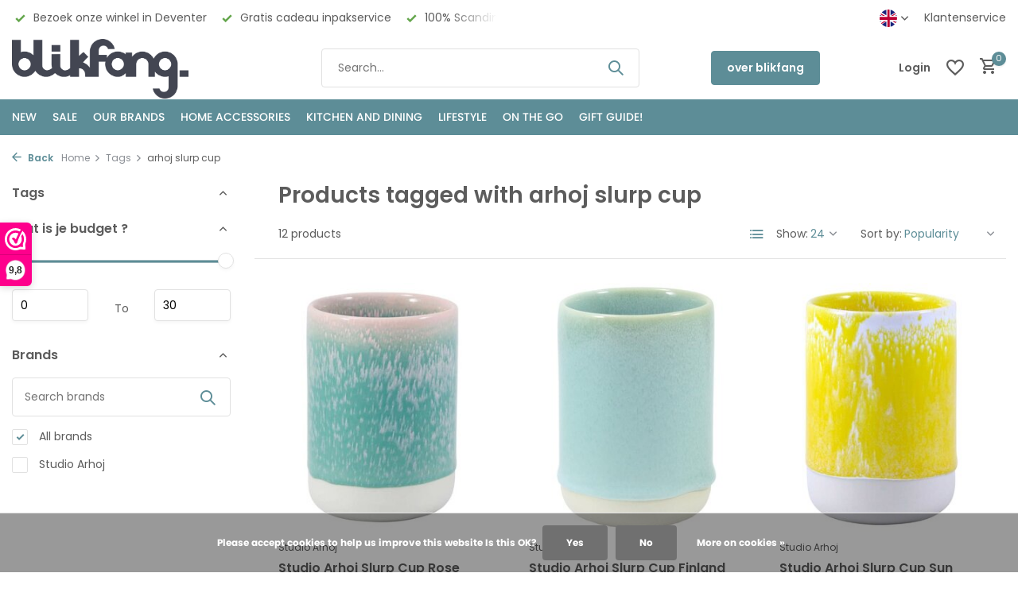

--- FILE ---
content_type: text/html;charset=utf-8
request_url: https://www.blikfang.nl/en/tags/arhoj-slurp-cup/
body_size: 20900
content:
<!DOCTYPE html>
<html lang="en">
  <head>
        <meta charset="utf-8"/>
<!-- [START] 'blocks/head.rain' -->
<!--

  (c) 2008-2026 Lightspeed Netherlands B.V.
  http://www.lightspeedhq.com
  Generated: 19-01-2026 @ 06:05:31

-->
<link rel="canonical" href="https://www.blikfang.nl/en/tags/arhoj-slurp-cup/"/>
<link rel="alternate" href="https://www.blikfang.nl/en/index.rss" type="application/rss+xml" title="New products"/>
<link href="https://cdn.webshopapp.com/assets/cookielaw.css?2025-02-20" rel="stylesheet" type="text/css"/>
<meta name="robots" content="noodp,noydir"/>
<meta name="google-site-verification" content="J3zf9JdE2rOvZvwsz566QdD3L-aM_Y5_jCOXcfXaM54"/>
<meta property="og:url" content="https://www.blikfang.nl/en/tags/arhoj-slurp-cup/?source=facebook"/>
<meta property="og:site_name" content="blikfang"/>
<meta property="og:title" content="arhoj slurp cup"/>
<meta property="og:description" content="At blikfang you will find 100% Scandinavian design that is made with love and attention, for your home. Shop with us the well-known brands such as Marimekko, Mo"/>
<script src="https://app.dmws.plus/shop-assets/307257/dmws-plus-loader.js?id=f8f90d7db89540e63f8afc8b626139f1"></script>
<script>
<!-- Google tag (gtag.js) -->
<script async src="https://www.googletagmanager.com/gtag/js?id=G-LM7E9QSWYH"></script>
<script>
    window.dataLayer = window.dataLayer || [];
    function gtag(){dataLayer.push(arguments);}
    gtag('js', new Date());

    gtag('config', 'G-LM7E9QSWYH');
</script>
</script>
<script src="https://www.googletagmanager.com/gtag/js?id=AW-CONVERSION_ID"></script>
<script>
 window.dataLayer = window.dataLayer || [];
        function gtag(){dataLayer.push(arguments);}
        gtag('js', new Date());

        gtag('config','AW-CONVERSION_ID');
</script>
<!--[if lt IE 9]>
<script src="https://cdn.webshopapp.com/assets/html5shiv.js?2025-02-20"></script>
<![endif]-->
<!-- [END] 'blocks/head.rain' -->
    <title>arhoj slurp cup - blikfang</title>
    <meta name="description" content="At blikfang you will find 100% Scandinavian design that is made with love and attention, for your home. Shop with us the well-known brands such as Marimekko, Mo" />
    <meta name="keywords" content="arhoj, slurp, cup, scandinavian design, danish design, marimekko, moebe, liewood, lovi, finnish design, deventer shop,blikfang, webshopblikfang, scandinavian design,blikfang online shop, webshop, scandinavian design,blikfang home, swedish design, fin" />
    <meta http-equiv="X-UA-Compatible" content="IE=edge">
    <meta name="viewport" content="width=device-width, initial-scale=1.0, maximum-scale=5.0, user-scalable=no">
    <meta name="apple-mobile-web-app-capable" content="yes">
    <meta name="apple-mobile-web-app-status-bar-style" content="black">

    <link rel="shortcut icon" href="https://cdn.webshopapp.com/shops/307257/themes/183877/v/2379633/assets/favicon.ico?20240722140350" type="image/x-icon" />
    <link rel="preconnect" href="https://fonts.gstatic.com" />
    <link rel="dns-prefetch" href="https://fonts.gstatic.com">
    <link rel="preconnect" href="https://fonts.googleapis.com">
		<link rel="dns-prefetch" href="https://fonts.googleapis.com">
		<link rel="preconnect" href="https://ajax.googleapis.com">
		<link rel="dns-prefetch" href="https://ajax.googleapis.com">
		<link rel="preconnect" href="https://cdn.webshopapp.com/">
		<link rel="dns-prefetch" href="https://cdn.webshopapp.com/">
    
                        <link rel="preload" href="https://fonts.googleapis.com/css2?family=Poppins:wght@300;400;600&family=Poppins:wght@600&display=swap" as="style" />
    <link rel="preload" href="https://cdn.webshopapp.com/shops/307257/themes/183877/assets/bootstrap-min.css?20260115155731" as="style" />
    <link rel="preload" href="https://cdn.webshopapp.com/shops/307257/themes/183877/assets/owl-carousel-min.css?20260115155731" as="style" />
    <link rel="preload" href="https://cdn.jsdelivr.net/npm/@fancyapps/ui/dist/fancybox.css" as="style" />
    <link rel="preload" href="https://cdn.webshopapp.com/assets/gui-2-0.css?2025-02-20" as="style" />
    <link rel="preload" href="https://cdn.webshopapp.com/assets/gui-responsive-2-0.css?2025-02-20" as="style" />
        	<link rel="preload" href="https://cdn.webshopapp.com/shops/307257/themes/183877/assets/icomoon-medium.ttf?20260115155731" as="font" crossorigin>
        <link rel="preload" href="https://cdn.webshopapp.com/shops/307257/themes/183877/assets/style.css?20260115155731" as="style" />
    <link rel="preload" href="https://cdn.webshopapp.com/shops/307257/themes/183877/assets/custom.css?20260115155731" as="style" />
    
    <script src="https://cdn.webshopapp.com/assets/jquery-1-9-1.js?2025-02-20"></script>
        <link rel="preload" href="https://cdn.webshopapp.com/shops/307257/themes/183877/assets/jquery-ui.js?20260115155731" as="script">    <link rel="preload" href="https://cdn.webshopapp.com/shops/307257/themes/183877/assets/bootstrap-min.js?20260115155731" as="script">
    <link rel="preload" href="https://cdn.webshopapp.com/assets/gui.js?2025-02-20" as="script">
    <link rel="preload" href="https://cdn.webshopapp.com/assets/gui-responsive-2-0.js?2025-02-20" as="script">
    <link rel="preload" href="https://cdn.webshopapp.com/shops/307257/themes/183877/assets/scripts.js?20260115155731" as="script">
    <link rel="preload" href="https://cdn.webshopapp.com/shops/307257/themes/183877/assets/global.js?20260115155731" as="script">
    
    <meta property="og:title" content="arhoj slurp cup">
<meta property="og:type" content="website"> 
<meta property="og:site_name" content="blikfang">
<meta property="og:url" content="https://www.blikfang.nl/">
<meta property="og:image" content="https://cdn.webshopapp.com/shops/307257/themes/183877/assets/share-image.jpg?20260115155731">
<meta name="twitter:title" content="arhoj slurp cup">
<meta name="twitter:description" content="At blikfang you will find 100% Scandinavian design that is made with love and attention, for your home. Shop with us the well-known brands such as Marimekko, Mo">
<meta name="twitter:site" content="blikfang">
<meta name="twitter:card" content="https://cdn.webshopapp.com/shops/307257/themes/183877/v/2379636/assets/logo.png?20240722140350">
<meta name="twitter:image" content="https://cdn.webshopapp.com/shops/307257/themes/183877/assets/share-image.jpg?20260115155731">
<script type="application/ld+json">
  [
        {
      "@context": "https://schema.org/",
      "@type": "BreadcrumbList",
      "itemListElement":
      [
        {
          "@type": "ListItem",
          "position": 1,
          "item": {
            "@id": "https://www.blikfang.nl/en/",
            "name": "Home"
          }
        },
                {
          "@type": "ListItem",
          "position": 2,
          "item":	{
            "@id": "https://www.blikfang.nl/en/tags/",
            "name": "Tags"
          }
        },                {
          "@type": "ListItem",
          "position": 3,
          "item":	{
            "@id": "https://www.blikfang.nl/en/tags/arhoj-slurp-cup/",
            "name": "arhoj slurp cup"
          }
        }              ]
    },
            {
      "@context": "https://schema.org/",
      "@type": "Organization",
      "url": "https://www.blikfang.nl/",
      "name": "blikfang",
      "legalName": "blikfang",
      "description": "At blikfang you will find 100% Scandinavian design that is made with love and attention, for your home. Shop with us the well-known brands such as Marimekko, Mo",
      "logo": "https://cdn.webshopapp.com/shops/307257/themes/183877/v/2379636/assets/logo.png?20240722140350",
      "image": "https://cdn.webshopapp.com/shops/307257/themes/183877/assets/share-image.jpg?20260115155731",
      "contactPoint": {
        "@type": "ContactPoint",
        "contactType": "Customer service",
        "telephone": ""
      },
      "address": {
        "@type": "PostalAddress",
        "streetAddress": "",
        "addressLocality": "",
        "postalCode": "",
        "addressCountry": "EN"
      }
          },
    { 
      "@context": "https://schema.org/", 
      "@type": "WebSite", 
      "url": "https://www.blikfang.nl/", 
      "name": "blikfang",
      "description": "At blikfang you will find 100% Scandinavian design that is made with love and attention, for your home. Shop with us the well-known brands such as Marimekko, Mo",
      "author": [
        {
          "@type": "Organization",
          "url": "https://www.dmws.nl/",
          "name": "DMWS BV",
          "address": {
            "@type": "PostalAddress",
            "streetAddress": "Wilhelmina plein 25",
            "addressLocality": "Eindhoven",
            "addressRegion": "NB",
            "postalCode": "5611 HG",
            "addressCountry": "NL"
          }
        }
      ]
    }      ]
</script>    
    <link rel="stylesheet" href="https://fonts.googleapis.com/css2?family=Poppins:wght@300;400;600&family=Poppins:wght@600&display=swap" type="text/css">
    <link rel="stylesheet" href="https://cdn.webshopapp.com/shops/307257/themes/183877/assets/bootstrap-min.css?20260115155731" type="text/css">
    <link rel="stylesheet" href="https://cdn.webshopapp.com/shops/307257/themes/183877/assets/owl-carousel-min.css?20260115155731" type="text/css">
    <link rel="stylesheet" href="https://cdn.jsdelivr.net/npm/@fancyapps/ui/dist/fancybox.css" type="text/css">
    <link rel="stylesheet" href="https://cdn.webshopapp.com/assets/gui-2-0.css?2025-02-20" type="text/css">
    <link rel="stylesheet" href="https://cdn.webshopapp.com/assets/gui-responsive-2-0.css?2025-02-20" type="text/css">
    <link rel="stylesheet" href="https://cdn.webshopapp.com/shops/307257/themes/183877/assets/style.css?20260115155731" type="text/css">
    <link rel="stylesheet" href="https://cdn.webshopapp.com/shops/307257/themes/183877/assets/custom.css?20260115155731" type="text/css">
  </head>
  <body>
    <aside id="cart" class="sidebar d-flex cart palette-bg-light"><div class="heading d-none d-sm-block"><i class="icon-x close"></i><h3>My cart</h3></div><div class="heading d-sm-none palette-bg-accent-light mobile"><i class="icon-x close"></i><h3>My cart</h3></div><div class="filledCart d-none"><ul class="list-cart list-inline mb-0 scrollbar"></ul><div class="totals-wrap"><p data-cart="total">Total (<span class="length">0</span>) products<span class="amount">€0,00</span></p><p data-cart="shipping" class="shipping d-none">Shipping costs<span class="positive"><b>Free</b></span></p><p data-cart="vat">TAX<span>€0,00</span></p><p class="free-shipping">Shop nog voor <b class="amount">€70,00</b> en je bestelling wordt <b class="positive">Gratis</b> verzonden!</p><p class="total" data-cart="grand-total"><b>Grand total</b><span class="grey">Incl. tax</span><span><b>€0,00</b></span></p></div><div class="continue d-flex align-items-center"><a href="https://www.blikfang.nl/en/cart/" class="button solid cta">Ja, ik wil dit bestellen</a></div><div class="link">Vanaf 70 euro gratis verzending (NL)</div></div><p class="emptyCart align-items-center">You have no items in your shopping cart...</p><div class="bottom d-none d-sm-block"><div class="payments d-flex justify-content-center flex-wrap dmws-payments"><div class="d-flex align-items-center justify-content-center"><img class="lazy" src="https://cdn.webshopapp.com/shops/307257/themes/183877/assets/lazy-preload.jpg?20260115155731" data-src="https://cdn.webshopapp.com/assets/icon-payment-banktransfer.png?2025-02-20" alt="Bank transfer" height="16" width="37" /></div></div></div></aside><header id="variant-1" class="d-none d-md-block sticky"><div class="topbar palette-bg-white"><div class="container"><div class="row align-items-center justify-content-between"><div class="col-6 col-lg-5 col-xl-6"><div class="usp" data-total="3"><div class="list"><div class="item"><i class="icon-check"></i> 100% Scandinavisch Design</div><div class="item"><i class="icon-check"></i> Bezoek onze winkel in Deventer</div><div class="item"><i class="icon-check"></i> Gratis cadeau inpakservice</div></div></div></div><div class="col-6 col-lg-7 col-xl-6 d-flex justify-content-end right"><div class="d-none d-md-block drop-down languages"><div class="current"><img class="lazy" src="https://cdn.webshopapp.com/shops/307257/themes/183877/assets/lazy-preload.jpg?20260115155731" data-src="https://cdn.webshopapp.com/shops/307257/themes/183877/assets/flag-en.svg?20260115155731" alt="English" width="22" height="22"><i class="icon-chevron-down"></i></div><div class="drop shadow"><a title="Nederlands" lang="nl" href="https://www.blikfang.nl/nl/tags/arhoj-slurp-cup" class="d-flex nf"><img class="lazy" src="https://cdn.webshopapp.com/shops/307257/themes/183877/assets/lazy-preload.jpg?20260115155731" data-src="https://cdn.webshopapp.com/shops/307257/themes/183877/assets/flag-nl.svg?20260115155731" alt="Nederlands" width="18" height="18"><span>Nederlands</span></a><a title="English" lang="en" href="https://www.blikfang.nl/en/tags/arhoj-slurp-cup" class="d-flex nf"><img class="lazy" src="https://cdn.webshopapp.com/shops/307257/themes/183877/assets/lazy-preload.jpg?20260115155731" data-src="https://cdn.webshopapp.com/shops/307257/themes/183877/assets/flag-en.svg?20260115155731" alt="English" width="18" height="18"><span>English</span></a></div></div><div><a href="/service">Klantenservice</a></div></div></div></div></div><div class="sticky"><div class="overlay palette-bg-white"></div><div class="mainbar palette-bg-white"><div class="container"><div class="row align-items-center justify-content-between"><div class="col-12 d-flex align-items-center justify-content-between"><a href="https://www.blikfang.nl/en/" title="blikfang - The department store for Scandinavian Design - online shop with physical store in Deventer" class="logo nf"><img src="https://cdn.webshopapp.com/shops/307257/themes/183877/v/2379636/assets/logo.png?20240722140350" alt="blikfang - The department store for Scandinavian Design - online shop with physical store in Deventer" width="300" height="75" /></a><form action="https://www.blikfang.nl/en/search/" method="get" role="search" class="formSearch search-form default"><input type="text" name="q" autocomplete="off" value="" aria-label="Search" placeholder="Search..." /><i class="icon-x"></i><button type="submit" class="search-btn" title="Search"><i class="icon-search"></i></button><div class="search-results palette-bg-white"><div class="heading">Search results for '<span></span>'</div><ul class="list-inline list-results"></ul><ul class="list-inline list-products"></ul><a href="#" class="all">View all results</a></div></form><a href="https://www.blikfang.nl/nl/service/about/" class="button">over blikfang</a><div class="wrap-cart d-flex align-items-center"><div class="drop-down with-overlay account login"><div class="current"><a href="https://www.blikfang.nl/en/account/login/" aria-label="My account" class="nf"><span class="d-lg-none"><i class="icon-account"></i></span><span class="d-none d-lg-block">Login</span></a></div><div class="drop shadow d-none d-md-block"><ul class="list-inline mb-0"><li><i class="icon-check"></i> Sneller door het betalingsproces.</li><li><i class="icon-check"></i> Mogelijkheid om verlanglijst te maken.</li><li><i class="icon-check"></i> Eenvoudig vragen stellen via een ticket.</li></ul><div class="d-flex align-items-center justify-content-between"><a href="https://www.blikfang.nl/en/account/login/" class="button">Login</a><span>New? <a href="https://www.blikfang.nl/en/account/register/">Create an account</a></span></div></div></div><div class="drop-down with-overlay account wishlist"><div class="current"><a href="https://www.blikfang.nl/en/account/login/" aria-label="Wishlist" class="nf"><span class="fs0">Wishlist</span><i class="icon-wishlist"></i></a></div><div class="drop shadow d-none d-md-block"><h4>No products on Wish List...</h4><p>Log in en voeg producten toe door op het <i class="icon-wishlist"></i> icoon te klikken.</p><div class="d-flex align-items-center justify-content-between"><a href="https://www.blikfang.nl/en/account/login/" class="button">Login</a><span>New? <a href="https://www.blikfang.nl/en/account/register/">Create an account</a></span></div></div></div><a href="https://www.blikfang.nl/en/cart/" class="pos-r cart nf"><i class="icon-cart"></i><span class="count">0</span></a></div></div></div></div></div><div class="menubar palette-bg-accent-light"><div class="container"><div class="row"><div class="col-12"><div class="menu d-none d-md-flex align-items-center default default mega "><ul class="list-inline mb-0"><li class="list-inline-item"><a href="https://www.blikfang.nl/en/new/">NEW</a></li><li class="list-inline-item"><a href="https://www.blikfang.nl/en/sale/">SALE</a></li><li class="list-inline-item has-sub"><a href="https://www.blikfang.nl/en/our-brands/">OUR BRANDS</a><ul class="sub palette-bg-light"><li class=""><a href="https://www.blikfang.nl/en/our-brands/ania/">Ania</a></li><li class=""><a href="https://www.blikfang.nl/en/our-brands/architectmade/">ARCHITECTMADE</a></li><li class=""><a href="https://www.blikfang.nl/en/our-brands/aveva/">Aveva</a></li><li class="has-children"><a href="https://www.blikfang.nl/en/our-brands/aya-and-ida/">AYA and IDA</a><ul class="subsub palette-bg-light"></ul></li><li class=""><a href="https://www.blikfang.nl/en/our-brands/bada/">BADA</a></li><li class=""><a href="https://www.blikfang.nl/en/our-brands/bengt-lotta/">Bengt  &amp; Lotta</a></li><li class=""><a href="https://www.blikfang.nl/en/our-brands/blikfang-gift-card/">blikfang GIFT CARD</a></li><li class=""><a href="https://www.blikfang.nl/en/our-brands/by-brorson/">by Brorson</a></li><li class="has-children"><a href="https://www.blikfang.nl/en/our-brands/cai-socks/">Cai socks</a><ul class="subsub palette-bg-light"></ul></li><li class="has-children"><a href="https://www.blikfang.nl/en/our-brands/dottir-nordic-design/">Dottir Nordic Design</a><ul class="subsub palette-bg-light"></ul></li><li class="has-children"><a href="https://www.blikfang.nl/en/our-brands/ekta-living-by-wirth/">EKTA Living - by Wirth</a><ul class="subsub palette-bg-light"></ul></li><li class=""><a href="https://www.blikfang.nl/en/our-brands/flensted-mobiles/">Flensted Mobiles</a></li><li class=""><a href="https://www.blikfang.nl/en/our-brands/funky-doris/">Funky Doris</a></li><li class="has-children"><a href="https://www.blikfang.nl/en/our-brands/gejst/">Gejst</a><ul class="subsub palette-bg-light"></ul></li><li class="has-children"><a href="https://www.blikfang.nl/en/our-brands/glerups/">Glerups</a><ul class="subsub palette-bg-light"></ul></li><li class="has-children"><a href="https://www.blikfang.nl/en/our-brands/kaehler-design/">Kähler design</a><ul class="subsub palette-bg-light"></ul></li><li class=""><a href="https://www.blikfang.nl/en/our-brands/kay-bojesen/">Kay Bojesen</a></li><li class="has-children"><a href="https://www.blikfang.nl/en/our-brands/klippan/">Klippan</a><ul class="subsub palette-bg-light"></ul></li><li class="has-children"><a href="https://www.blikfang.nl/en/our-brands/kunstindustrien/">KunstIndustrien</a><ul class="subsub palette-bg-light"></ul></li><li class="has-children"><a href="https://www.blikfang.nl/en/our-brands/lapuan-kankurit/">Lapuan Kankurit</a><ul class="subsub palette-bg-light"></ul></li><li class=""><a href="https://www.blikfang.nl/en/our-brands/lars-rank-keramik/">Lars Rank Keramik</a></li><li class="has-children"><a href="https://www.blikfang.nl/en/our-brands/linddna/">LINDDNA</a><ul class="subsub palette-bg-light"></ul></li><li class=""><a href="https://www.blikfang.nl/en/our-brands/lindform/">LINDFORM</a></li><li class="has-children"><a href="https://www.blikfang.nl/en/our-brands/lovi/">LOVI</a><ul class="subsub palette-bg-light"></ul></li><li class="has-children"><a href="https://www.blikfang.nl/en/our-brands/marimekko/">Marimekko</a><ul class="subsub palette-bg-light"></ul></li><li class="has-children"><a href="https://www.blikfang.nl/en/our-brands/martin-schwartz/">Martin Schwartz</a><ul class="subsub palette-bg-light"></ul></li><li class=""><a href="https://www.blikfang.nl/en/our-brands/men-at-work/">Men at work</a></li><li class="has-children"><a href="https://www.blikfang.nl/en/our-brands/moebe/">Moebe</a><ul class="subsub palette-bg-light"></ul></li><li class="has-children"><a href="https://www.blikfang.nl/en/our-brands/monika-petersen/">Monika Petersen</a><ul class="subsub palette-bg-light"></ul></li><li class="has-children"><a href="https://www.blikfang.nl/en/our-brands/muurla/">Muurla</a><ul class="subsub palette-bg-light"></ul></li><li class=""><a href="https://www.blikfang.nl/en/our-brands/poster-frame/">Poster &amp; Frame</a></li><li class="has-children"><a href="https://www.blikfang.nl/en/our-brands/omm-design/">OMM Design</a><ul class="subsub palette-bg-light"></ul></li><li class="has-children"><a href="https://www.blikfang.nl/en/our-brands/paper-collective/">Paper Collective</a><ul class="subsub palette-bg-light"></ul></li><li class="has-children"><a href="https://www.blikfang.nl/en/our-brands/pluto-design/">Pluto Design</a><ul class="subsub palette-bg-light"></ul></li><li class=""><a href="https://www.blikfang.nl/en/our-brands/rosendahl-design/">Rosendahl Design</a></li><li class=""><a href="https://www.blikfang.nl/en/our-brands/sej-design/">SEJ Design</a></li><li class="has-children"><a href="https://www.blikfang.nl/en/our-brands/shangies/">Shangies</a><ul class="subsub palette-bg-light"></ul></li><li class="has-children"><a href="https://www.blikfang.nl/en/our-brands/studio-arhoj/">Studio Arhoj</a><ul class="subsub palette-bg-light"></ul></li><li class="has-children"><a href="https://www.blikfang.nl/en/our-brands/teemu-jaervi/">Teemu Järvi</a><ul class="subsub palette-bg-light"></ul></li><li class=""><a href="https://www.blikfang.nl/en/our-brands/the-oak-men/">The Oak Men</a></li><li class="has-children"><a href="https://www.blikfang.nl/en/our-brands/the-organic-company/">The Organic Company</a><ul class="subsub palette-bg-light"></ul></li><li class="has-children"><a href="https://www.blikfang.nl/en/our-brands/uyuni-lighting/">Uyuni lighting</a><ul class="subsub palette-bg-light"></ul></li><li class=""><a href="https://www.blikfang.nl/en/our-brands/vagen/">Vågen</a></li><li class=""><a href="https://www.blikfang.nl/en/our-brands/vekvaka/">Vekvaka</a></li><li class=""><a href="https://www.blikfang.nl/en/our-brands/verti-copenhagen/">Verti Copenhagen</a></li></ul></li><li class="list-inline-item has-sub"><a href="https://www.blikfang.nl/en/home-accessories/">HOME ACCESSORIES</a><ul class="sub palette-bg-light"><li class="has-children"><a href="https://www.blikfang.nl/en/home-accessories/cushions/">Cushions</a><ul class="subsub palette-bg-light"></ul></li><li class="has-children"><a href="https://www.blikfang.nl/en/home-accessories/blanket/">Blanket</a><ul class="subsub palette-bg-light"></ul></li><li class="has-children"><a href="https://www.blikfang.nl/en/home-accessories/bed-bath-textiles/">Bed &amp; Bath Textiles</a><ul class="subsub palette-bg-light"></ul></li><li class="has-children"><a href="https://www.blikfang.nl/en/home-accessories/candleholders/">Candleholders</a><ul class="subsub palette-bg-light"></ul></li><li class="has-children"><a href="https://www.blikfang.nl/en/home-accessories/candles/">Candles</a><ul class="subsub palette-bg-light"></ul></li><li class="has-children"><a href="https://www.blikfang.nl/en/home-accessories/vases/">Vases</a><ul class="subsub palette-bg-light"></ul></li><li class="has-children"><a href="https://www.blikfang.nl/en/home-accessories/object/">Object</a><ul class="subsub palette-bg-light"></ul></li><li class="has-children"><a href="https://www.blikfang.nl/en/home-accessories/home-decoration/">Home decoration</a><ul class="subsub palette-bg-light"></ul></li><li class=""><a href="https://www.blikfang.nl/en/home-accessories/mobiles/">Mobiles</a></li><li class=""><a href="https://www.blikfang.nl/en/home-accessories/wall-decoration/">Wall decoration</a></li><li class="has-children"><a href="https://www.blikfang.nl/en/home-accessories/posters-and-frames/">Posters and Frames</a><ul class="subsub palette-bg-light"></ul></li><li class="has-children"><a href="https://www.blikfang.nl/en/home-accessories/wall-shelves-and-wall-racks/">Wall shelves and wall racks</a><ul class="subsub palette-bg-light"></ul></li><li class="has-children"><a href="https://www.blikfang.nl/en/home-accessories/mirrors/">Mirrors</a><ul class="subsub palette-bg-light"></ul></li><li class="has-children"><a href="https://www.blikfang.nl/en/home-accessories/coat-racks/">Coat racks</a><ul class="subsub palette-bg-light"></ul></li><li class="has-children"><a href="https://www.blikfang.nl/en/home-accessories/lighting/">Lighting</a><ul class="subsub palette-bg-light"></ul></li><li class="has-children"><a href="https://www.blikfang.nl/en/home-accessories/furniture/">Furniture</a><ul class="subsub palette-bg-light"></ul></li><li class=""><a href="https://www.blikfang.nl/en/home-accessories/stationary-jigsaw-puzzles-books/">Stationary / jigsaw puzzles / books</a></li></ul></li><li class="list-inline-item has-sub"><a href="https://www.blikfang.nl/en/kitchen-and-dining/">KITCHEN AND DINING</a><ul class="sub palette-bg-light"><li class="has-children"><a href="https://www.blikfang.nl/en/kitchen-and-dining/tableware/">Tableware</a><ul class="subsub palette-bg-light"></ul></li><li class="has-children"><a href="https://www.blikfang.nl/en/kitchen-and-dining/table-linen/">Table linen</a><ul class="subsub palette-bg-light"></ul></li><li class=""><a href="https://www.blikfang.nl/en/kitchen-and-dining/tablecloths-and-runners/">Tablecloths and runners</a></li><li class="has-children"><a href="https://www.blikfang.nl/en/kitchen-and-dining/placemats/">Placemats</a><ul class="subsub palette-bg-light"></ul></li><li class="has-children"><a href="https://www.blikfang.nl/en/kitchen-and-dining/coasters/">Coasters</a><ul class="subsub palette-bg-light"></ul></li><li class="has-children"><a href="https://www.blikfang.nl/en/kitchen-and-dining/napkins/">Napkins</a><ul class="subsub palette-bg-light"></ul></li><li class=""><a href="https://www.blikfang.nl/en/kitchen-and-dining/carrying-trays/">Carrying trays</a></li><li class="has-children"><a href="https://www.blikfang.nl/en/kitchen-and-dining/kitchen-textiles/">Kitchen textiles</a><ul class="subsub palette-bg-light"></ul></li><li class=""><a href="https://www.blikfang.nl/en/kitchen-and-dining/pepper-and-salt-mills/">Pepper and Salt Mills</a></li><li class=""><a href="https://www.blikfang.nl/en/kitchen-and-dining/kitchen-roll-holders/">Kitchen roll holders</a></li><li class=""><a href="https://www.blikfang.nl/en/kitchen-and-dining/trays-and-storage-containers/">Trays and storage containers</a></li><li class=""><a href="https://www.blikfang.nl/en/kitchen-and-dining/storage-jars-and-tins/">Storage jars and tins</a></li><li class=""><a href="https://www.blikfang.nl/en/kitchen-and-dining/kitchen-accessories/">Kitchen accessories</a></li><li class=""><a href="https://www.blikfang.nl/en/kitchen-and-dining/magnetic-wall-shelf/">Magnetic wall shelf</a></li><li class=""><a href="https://www.blikfang.nl/en/kitchen-and-dining/kitchen-wall-hooks/">Kitchen wall hooks</a></li><li class="has-children"><a href="https://www.blikfang.nl/en/kitchen-and-dining/stainless-steel-drinking-bottles/">Stainless Steel Drinking Bottles</a><ul class="subsub palette-bg-light"></ul></li><li class=""><a href="https://www.blikfang.nl/en/kitchen-and-dining/thermos-cups/">Thermos cups</a></li><li class=""><a href="https://www.blikfang.nl/en/kitchen-and-dining/thermo-cup-with-straw/">Thermo cup with straw</a></li><li class=""><a href="https://www.blikfang.nl/en/kitchen-and-dining/shaker/">Shaker</a></li><li class=""><a href="https://www.blikfang.nl/en/kitchen-and-dining/lunchbox-and-food-ie/">Lunchbox and Food ie</a></li></ul></li><li class="list-inline-item has-sub"><a href="https://www.blikfang.nl/en/lifestyle/">Lifestyle</a><ul class="sub palette-bg-light"><li class=""><a href="https://www.blikfang.nl/en/lifestyle/wool-slippers/">Wool Slippers</a></li><li class=""><a href="https://www.blikfang.nl/en/lifestyle/woolen-wrap-scarf-with-pockets/">Woolen wrap scarf with pockets</a></li><li class=""><a href="https://www.blikfang.nl/en/lifestyle/bags-and-purses/">Bags and purses</a></li><li class=""><a href="https://www.blikfang.nl/en/lifestyle/sandals/">Sandals</a></li><li class="has-children"><a href="https://www.blikfang.nl/en/lifestyle/socks/">Socks</a><ul class="subsub palette-bg-light"></ul></li><li class=""><a href="https://www.blikfang.nl/en/lifestyle/pins/">Pins</a></li></ul></li><li class="list-inline-item has-sub"><a href="https://www.blikfang.nl/en/on-the-go/">ON THE GO</a><ul class="sub palette-bg-light"><li class=""><a href="https://www.blikfang.nl/en/on-the-go/thermos-cup/">Thermos cup</a></li><li class=""><a href="https://www.blikfang.nl/en/on-the-go/thermoses-and-drinking-bottles/">Thermoses and drinking bottles</a></li><li class=""><a href="https://www.blikfang.nl/en/on-the-go/lunch-boxes-and-thermal-lunch-boxes/">Lunch boxes and thermal lunch boxes</a></li><li class=""><a href="https://www.blikfang.nl/en/on-the-go/bags-and-purses/">Bags and purses</a></li><li class=""><a href="https://www.blikfang.nl/en/on-the-go/handy-for-on-the-go/">Handy for on the go</a></li></ul></li><li class="list-inline-item has-sub"><a href="https://www.blikfang.nl/en/gift-guide/">GIFT GUIDE!</a><ul class="sub palette-bg-light"><li class=""><a href="https://www.blikfang.nl/en/gift-guide/gift-cards/">Gift cards</a></li><li class=""><a href="https://www.blikfang.nl/en/gift-guide/gifts-up-to-10-euros/">Gifts up to 10 euros</a></li><li class=""><a href="https://www.blikfang.nl/en/gift-guide/10-tot-25-euro/">10 tot 25 euro</a></li><li class=""><a href="https://www.blikfang.nl/en/gift-guide/25-tot-50-euro/">25 tot 50 euro</a></li><li class=""><a href="https://www.blikfang.nl/en/gift-guide/50-tot-100-euro/">50 tot 100 euro</a></li><li class=""><a href="https://www.blikfang.nl/en/gift-guide/above-100-euros/">above 100 euros</a></li><li class=""><a href="https://www.blikfang.nl/en/gift-guide/shoe-gifts/">Shoe gifts</a></li></ul></li></ul></div></div></div></div></div></div><div class="spacetop"></div></header><header id="mobile-variant-1" class="d-md-none mobile-header sticky"><div class="overlay palette-bg-white"></div><div class="top shadow palette-bg-white"><div class="container"><div class="row"><div class="col-12 d-flex align-items-center justify-content-between"><div class="d-flex align-items-center"><div class="d-md-none mobile-menu"><i class="icon-menu"></i><div class="menu-wrapper"><div class="d-flex align-items-center justify-content-between heading palette-bg-accent-light"><span>Menu</span><i class="icon-x"></i></div><ul class="list-inline mb-0 palette-bg-white"><li class="link"><a href="https://www.blikfang.nl/nl/service/about/">over blikfang</a></li><li class="categories"><a href="https://www.blikfang.nl/en/catalog/" data-title="categories">Categories</a><div class="back">Back to <span></span></div><ul><li class=""><a href="https://www.blikfang.nl/en/new/" class="nf" data-title="new">NEW</a></li><li class=""><a href="https://www.blikfang.nl/en/sale/" class="nf" data-title="sale">SALE</a></li><li class="has-sub "><a href="https://www.blikfang.nl/en/our-brands/" class="nf" data-title="our brands">OUR BRANDS<i class="icon-chevron-down"></i></a><ul class="sub"><li class=""><a href="https://www.blikfang.nl/en/our-brands/ania/" data-title="ania">Ania</a></li><li class=""><a href="https://www.blikfang.nl/en/our-brands/architectmade/" data-title="architectmade">ARCHITECTMADE</a></li><li class=""><a href="https://www.blikfang.nl/en/our-brands/aveva/" data-title="aveva">Aveva</a></li><li class="has-children"><a href="https://www.blikfang.nl/en/our-brands/aya-and-ida/" data-title="aya and ida">AYA and IDA<i class="icon-chevron-down"></i></a><ul class="sub"><li><a href="https://www.blikfang.nl/en/our-brands/aya-and-ida/cup2go-thermo-cup/" data-title="cup2go thermo cup">Cup2go Thermo cup</a></li><li><a href="https://www.blikfang.nl/en/our-brands/aya-and-ida/stainless-steel-drinking-bottles/" data-title="stainless steel drinking bottles">Stainless steel drinking bottles</a></li><li><a href="https://www.blikfang.nl/en/our-brands/aya-and-ida/kids-straw-bottle/" data-title="kids straw bottle">Kids straw bottle</a></li><li><a href="https://www.blikfang.nl/en/our-brands/aya-and-ida/accessories/" data-title="accessories">accessories</a></li><li><a href="https://www.blikfang.nl/en/our-brands/aya-and-ida/thermo-cup-with-straw/" data-title="thermo cup with straw">Thermo cup with straw</a></li><li><a href="https://www.blikfang.nl/en/our-brands/aya-and-ida/shaker/" data-title="shaker">Shaker</a></li><li><a href="https://www.blikfang.nl/en/our-brands/aya-and-ida/lunchbox-food-ie/" data-title="lunchbox &amp; food ie">Lunchbox &amp; Food ie</a></li></ul></li><li class=""><a href="https://www.blikfang.nl/en/our-brands/bada/" data-title="bada">BADA</a></li><li class=""><a href="https://www.blikfang.nl/en/our-brands/bengt-lotta/" data-title="bengt  &amp; lotta">Bengt  &amp; Lotta</a></li><li class=""><a href="https://www.blikfang.nl/en/our-brands/blikfang-gift-card/" data-title="blikfang gift card">blikfang GIFT CARD</a></li><li class=""><a href="https://www.blikfang.nl/en/our-brands/by-brorson/" data-title="by brorson">by Brorson</a></li><li class="has-children"><a href="https://www.blikfang.nl/en/our-brands/cai-socks/" data-title="cai socks">Cai socks<i class="icon-chevron-down"></i></a><ul class="sub"><li><a href="https://www.blikfang.nl/en/our-brands/cai-socks/bengt-lotta/" data-title="bengt &amp; lotta">Bengt &amp; Lotta</a></li><li><a href="https://www.blikfang.nl/en/our-brands/cai-socks/merino-sokken/" data-title="merino sokken">Merino sokken</a></li></ul></li><li class="has-children"><a href="https://www.blikfang.nl/en/our-brands/dottir-nordic-design/" data-title="dottir nordic design">Dottir Nordic Design<i class="icon-chevron-down"></i></a><ul class="sub"><li><a href="https://www.blikfang.nl/en/our-brands/dottir-nordic-design/winter-stories-serie/" data-title="winter stories serie">Winter Stories serie</a></li><li><a href="https://www.blikfang.nl/en/our-brands/dottir-nordic-design/pipanella-serie/" data-title="pipanella serie">Pipanella serie</a></li><li><a href="https://www.blikfang.nl/en/our-brands/dottir-nordic-design/samsurium-serie/" data-title="samsurium serie">Samsurium serie</a></li><li><a href="https://www.blikfang.nl/en/our-brands/dottir-nordic-design/sweet-stories-serie/" data-title="sweet stories serie">Sweet Stories serie</a></li><li><a href="https://www.blikfang.nl/en/our-brands/dottir-nordic-design/alba-serie/" data-title="alba serie">Alba serie</a></li></ul></li><li class="has-children"><a href="https://www.blikfang.nl/en/our-brands/ekta-living-by-wirth/" data-title="ekta living - by wirth">EKTA Living - by Wirth<i class="icon-chevron-down"></i></a><ul class="sub"><li><a href="https://www.blikfang.nl/en/our-brands/ekta-living-by-wirth/kitchen/" data-title="kitchen">Kitchen</a></li><li><a href="https://www.blikfang.nl/en/our-brands/ekta-living-by-wirth/bathroom-toilet/" data-title="bathroom - toilet">Bathroom - toilet</a></li><li><a href="https://www.blikfang.nl/en/our-brands/ekta-living-by-wirth/hall-entrance/" data-title="hall - entrance">Hall - Entrance</a></li><li><a href="https://www.blikfang.nl/en/our-brands/ekta-living-by-wirth/home-decoration/" data-title="home decoration">Home decoration</a></li></ul></li><li class=""><a href="https://www.blikfang.nl/en/our-brands/flensted-mobiles/" data-title="flensted mobiles">Flensted Mobiles</a></li><li class=""><a href="https://www.blikfang.nl/en/our-brands/funky-doris/" data-title="funky doris">Funky Doris</a></li><li class="has-children"><a href="https://www.blikfang.nl/en/our-brands/gejst/" data-title="gejst">Gejst<i class="icon-chevron-down"></i></a><ul class="sub"><li><a href="https://www.blikfang.nl/en/our-brands/gejst/nivo-wall-shelf/" data-title="nivo wall shelf">NIVO wall shelf</a></li><li><a href="https://www.blikfang.nl/en/our-brands/gejst/home-accessories/" data-title="home accessories">Home accessories</a></li></ul></li><li class="has-children"><a href="https://www.blikfang.nl/en/our-brands/glerups/" data-title="glerups">Glerups<i class="icon-chevron-down"></i></a><ul class="sub"><li><a href="https://www.blikfang.nl/en/our-brands/glerups/slippers-with-leather-sole/" data-title="slippers with leather sole">Slippers with leather sole</a></li><li><a href="https://www.blikfang.nl/en/our-brands/glerups/boot-model-with-leather-sole/" data-title="boot model with leather sole">Boot model with leather sole</a></li><li><a href="https://www.blikfang.nl/en/our-brands/glerups/shoe-model-with-leather-sole/" data-title="shoe model with leather sole">Shoe model with leather sole</a></li><li><a href="https://www.blikfang.nl/en/our-brands/glerups/slip-on-model-with-leather-sole/" data-title="slip-on model with leather sole">Slip-on model with leather sole</a></li><li><a href="https://www.blikfang.nl/en/our-brands/glerups/slippers-with-rubber-sole/" data-title="slippers with rubber sole">Slippers with rubber sole</a></li><li><a href="https://www.blikfang.nl/en/our-brands/glerups/boot-model-with-rubber-sole/" data-title="boot model with rubber sole">Boot model with rubber sole</a></li><li><a href="https://www.blikfang.nl/en/our-brands/glerups/shoe-model-with-rubber-sole/" data-title="shoe model with rubber sole">Shoe model with rubber sole</a></li><li><a href="https://www.blikfang.nl/en/our-brands/glerups/slip-on-model-with-rubber-sole/" data-title="slip-on model with rubber sole">Slip-on model with rubber sole</a></li><li><a href="https://www.blikfang.nl/en/our-brands/glerups/wollen-inleg-zool/" data-title="wollen inleg zool">Wollen inleg zool</a></li><li><a href="https://www.blikfang.nl/en/our-brands/glerups/zitmatje/" data-title="zitmatje">Zitmatje</a></li><li><a href="https://www.blikfang.nl/en/our-brands/glerups/zero-waste-collectie/" data-title="zero waste collectie">Zero Waste collectie</a></li></ul></li><li class="has-children"><a href="https://www.blikfang.nl/en/our-brands/kaehler-design/" data-title="kähler design">Kähler design<i class="icon-chevron-down"></i></a><ul class="sub"><li><a href="https://www.blikfang.nl/en/our-brands/kaehler-design/omaggio-serie/" data-title="omaggio serie">Omaggio serie</a></li><li><a href="https://www.blikfang.nl/en/our-brands/kaehler-design/urbania-serie/" data-title="urbania serie">Urbania serie</a></li><li><a href="https://www.blikfang.nl/en/our-brands/kaehler-design/hammershoi-serie/" data-title="hammershøi serie">Hammershøi serie</a></li><li><a href="https://www.blikfang.nl/en/our-brands/kaehler-design/nobili-serie/" data-title="nobili serie">Nobili serie</a></li><li><a href="https://www.blikfang.nl/en/our-brands/kaehler-design/stella-serie/" data-title="stella serie">Stella serie</a></li></ul></li><li class=""><a href="https://www.blikfang.nl/en/our-brands/kay-bojesen/" data-title="kay bojesen">Kay Bojesen</a></li><li class="has-children"><a href="https://www.blikfang.nl/en/our-brands/klippan/" data-title="klippan">Klippan<i class="icon-chevron-down"></i></a><ul class="sub"><li><a href="https://www.blikfang.nl/en/our-brands/klippan/wool-plaids/" data-title="wool plaids">Wool plaids</a></li><li><a href="https://www.blikfang.nl/en/our-brands/klippan/woolen-cushions/" data-title="woolen cushions">Woolen cushions</a></li></ul></li><li class="has-children"><a href="https://www.blikfang.nl/en/our-brands/kunstindustrien/" data-title="kunstindustrien">KunstIndustrien<i class="icon-chevron-down"></i></a><ul class="sub"><li><a href="https://www.blikfang.nl/en/our-brands/kunstindustrien/kaarsen/" data-title="kaarsen">Kaarsen</a></li><li><a href="https://www.blikfang.nl/en/our-brands/kunstindustrien/kandelaars/" data-title="kandelaars">Kandelaars</a></li><li><a href="https://www.blikfang.nl/en/our-brands/kunstindustrien/handy-tools/" data-title="handy tools">Handy tools</a></li><li><a href="https://www.blikfang.nl/en/our-brands/kunstindustrien/living-by-heart-outdoor-candles/" data-title="living by heart - outdoor candles">Living by Heart - Outdoor Candles</a></li></ul></li><li class="has-children"><a href="https://www.blikfang.nl/en/our-brands/lapuan-kankurit/" data-title="lapuan kankurit">Lapuan Kankurit<i class="icon-chevron-down"></i></a><ul class="sub"><li><a href="https://www.blikfang.nl/en/our-brands/lapuan-kankurit/plaids/" data-title="plaids">Plaids</a></li><li><a href="https://www.blikfang.nl/en/our-brands/lapuan-kankurit/wool-scarf-with-pockets/" data-title="wool scarf with pockets">Wool scarf with pockets</a></li><li><a href="https://www.blikfang.nl/en/our-brands/lapuan-kankurit/hot-water-bottles/" data-title="hot water bottles">Hot water bottles</a></li><li><a href="https://www.blikfang.nl/en/our-brands/lapuan-kankurit/keukentextiel/" data-title="keukentextiel">Keukentextiel</a></li></ul></li><li class=""><a href="https://www.blikfang.nl/en/our-brands/lars-rank-keramik/" data-title="lars rank keramik">Lars Rank Keramik</a></li><li class="has-children"><a href="https://www.blikfang.nl/en/our-brands/linddna/" data-title="linddna">LINDDNA<i class="icon-chevron-down"></i></a><ul class="sub"><li><a href="https://www.blikfang.nl/en/our-brands/linddna/placemats/" data-title="placemats">Placemats</a></li><li><a href="https://www.blikfang.nl/en/our-brands/linddna/glass-mat/" data-title="glass mat">Glass mat</a></li><li><a href="https://www.blikfang.nl/en/our-brands/linddna/tableware/" data-title="tableware">Tableware</a></li><li><a href="https://www.blikfang.nl/en/our-brands/linddna/coaster-holder/" data-title="coaster holder">Coaster holder</a></li></ul></li><li class=""><a href="https://www.blikfang.nl/en/our-brands/lindform/" data-title="lindform">LINDFORM</a></li><li class="has-children"><a href="https://www.blikfang.nl/en/our-brands/lovi/" data-title="lovi">LOVI<i class="icon-chevron-down"></i></a><ul class="sub"><li><a href="https://www.blikfang.nl/en/our-brands/lovi/birds/" data-title="birds">Birds</a></li><li><a href="https://www.blikfang.nl/en/our-brands/lovi/animals/" data-title="animals">Animals</a></li><li><a href="https://www.blikfang.nl/en/our-brands/lovi/sea-life/" data-title="sea life">Sea Life</a></li><li><a href="https://www.blikfang.nl/en/our-brands/lovi/decor-flower/" data-title="decor flower">Decor Flower</a></li><li><a href="https://www.blikfang.nl/en/our-brands/lovi/trees/" data-title="trees">Trees</a></li><li><a href="https://www.blikfang.nl/en/our-brands/lovi/moomins/" data-title="moomins">Moomins</a></li><li><a href="https://www.blikfang.nl/en/our-brands/lovi/hearts/" data-title="hearts">Hearts</a></li><li><a href="https://www.blikfang.nl/en/our-brands/lovi/easter/" data-title="easter">Easter</a></li><li><a href="https://www.blikfang.nl/en/our-brands/lovi/decor-star/" data-title="decor star">Decor Star</a></li><li><a href="https://www.blikfang.nl/en/our-brands/lovi/christmas/" data-title="christmas">Christmas</a></li></ul></li><li class="has-children"><a href="https://www.blikfang.nl/en/our-brands/marimekko/" data-title="marimekko">Marimekko<i class="icon-chevron-down"></i></a><ul class="sub"><li><a href="https://www.blikfang.nl/en/our-brands/marimekko/marimekko-sale/" data-title="marimekko sale">Marimekko SALE</a></li><li><a href="https://www.blikfang.nl/en/our-brands/marimekko/marimekko-tableware/" data-title="marimekko tableware">Marimekko tableware</a></li><li><a href="https://www.blikfang.nl/en/our-brands/marimekko/tableware-unikko/" data-title="tableware unikko">Tableware Unikko</a></li><li><a href="https://www.blikfang.nl/en/our-brands/marimekko/tableware-siirtolapuutarha-raesymatto/" data-title="tableware siirtolapuutarha - räsymatto">Tableware Siirtolapuutarha - Räsymatto</a></li><li><a href="https://www.blikfang.nl/en/our-brands/marimekko/tableware-tiara/" data-title="tableware tiara">Tableware Tiara</a></li><li><a href="https://www.blikfang.nl/en/our-brands/marimekko/tableware-small-collections/" data-title="tableware small collections">Tableware Small Collections</a></li><li><a href="https://www.blikfang.nl/en/our-brands/marimekko/collection-cups/" data-title="collection cups">Collection Cups</a></li><li><a href="https://www.blikfang.nl/en/our-brands/marimekko/marimekko-siirtolapuutarha-and-raesymatto-cups-and/" data-title="marimekko siirtolapuutarha and räsymatto cups and mugs">Marimekko Siirtolapuutarha and Räsymatto cups and mugs</a></li><li><a href="https://www.blikfang.nl/en/our-brands/marimekko/marimekko-unikko-cups-and-mugs/" data-title="marimekko unikko cups and mugs">Marimekko Unikko cups and mugs</a></li><li><a href="https://www.blikfang.nl/en/our-brands/marimekko/collection-plates/" data-title="collection plates">Collection Plates</a></li><li><a href="https://www.blikfang.nl/en/our-brands/marimekko/marimekko-raesymatto-plates/" data-title="marimekko räsymatto plates">Marimekko Räsymatto plates</a></li><li><a href="https://www.blikfang.nl/en/our-brands/marimekko/marimekko-unikko-plates/" data-title="marimekko unikko plates">Marimekko Unikko plates</a></li><li><a href="https://www.blikfang.nl/en/our-brands/marimekko/collection-bowls/" data-title="collection bowls">Collection Bowls</a></li><li><a href="https://www.blikfang.nl/en/our-brands/marimekko/home-accessories/" data-title="home accessories">Home accessories</a></li><li><a href="https://www.blikfang.nl/en/our-brands/marimekko/hanging-ornaments/" data-title="hanging ornaments">Hanging ornaments</a></li><li><a href="https://www.blikfang.nl/en/our-brands/marimekko/bedroom-and-bathroom/" data-title="bedroom and bathroom">Bedroom and Bathroom</a></li><li><a href="https://www.blikfang.nl/en/our-brands/marimekko/kitchen-accessories/" data-title="kitchen accessories">Kitchen accessories</a></li><li><a href="https://www.blikfang.nl/en/our-brands/marimekko/table-linen/" data-title="table linen">Table linen</a></li><li><a href="https://www.blikfang.nl/en/our-brands/marimekko/table-linen-placemats/" data-title="table linen - placemats">Table linen - placemats</a></li><li><a href="https://www.blikfang.nl/en/our-brands/marimekko/paper-napkins/" data-title="paper napkins">Paper Napkins</a></li><li><a href="https://www.blikfang.nl/en/our-brands/marimekko/kitchen-textiles/" data-title="kitchen textiles">Kitchen textiles</a></li><li><a href="https://www.blikfang.nl/en/our-brands/marimekko/stationary-and-books/" data-title="stationary and books">Stationary and books</a></li><li><a href="https://www.blikfang.nl/en/our-brands/marimekko/collection-tiara/" data-title="collection tiara">Collection Tiara</a></li><li><a href="https://www.blikfang.nl/en/our-brands/marimekko/collection-unikko/" data-title="collection unikko">Collection Unikko</a></li><li><a href="https://www.blikfang.nl/en/our-brands/marimekko/collection-siirtolapuutarha-and-raesymatto/" data-title="collection siirtolapuutarha and räsymatto">Collection Siirtolapuutarha and Räsymatto</a></li><li><a href="https://www.blikfang.nl/en/our-brands/marimekko/collection-raesymatto/" data-title="collection räsymatto">Collection Räsymatto</a></li><li><a href="https://www.blikfang.nl/en/our-brands/marimekko/collection-siirtolapuutarha-raesymatto/" data-title="collection siirtolapuutarha - räsymatto">Collection Siirtolapuutarha - Räsymatto</a></li><li><a href="https://www.blikfang.nl/en/our-brands/marimekko/valssi-collection/" data-title="valssi collection">Valssi Collection</a></li></ul></li><li class="has-children"><a href="https://www.blikfang.nl/en/our-brands/martin-schwartz/" data-title="martin schwartz">Martin Schwartz<i class="icon-chevron-down"></i></a><ul class="sub"><li><a href="https://www.blikfang.nl/en/our-brands/martin-schwartz/jigsaw-puzzles/" data-title="jigsaw puzzles">Jigsaw puzzles</a></li><li><a href="https://www.blikfang.nl/en/our-brands/martin-schwartz/posters/" data-title="posters">Posters</a></li><li><a href="https://www.blikfang.nl/en/our-brands/martin-schwartz/playing-cards/" data-title="playing cards">Playing cards</a></li><li><a href="https://www.blikfang.nl/en/our-brands/martin-schwartz/bookmarks/" data-title="bookmarks">Bookmarks</a></li></ul></li><li class=""><a href="https://www.blikfang.nl/en/our-brands/men-at-work/" data-title="men at work">Men at work</a></li><li class="has-children"><a href="https://www.blikfang.nl/en/our-brands/moebe/" data-title="moebe">Moebe<i class="icon-chevron-down"></i></a><ul class="sub"><li><a href="https://www.blikfang.nl/en/our-brands/moebe/frames/" data-title="frames">Frames</a></li><li><a href="https://www.blikfang.nl/en/our-brands/moebe/artwork/" data-title="artwork">Artwork</a></li><li><a href="https://www.blikfang.nl/en/our-brands/moebe/mirrors/" data-title="mirrors">Mirrors</a></li><li><a href="https://www.blikfang.nl/en/our-brands/moebe/small-design/" data-title="small design">Small design</a></li><li><a href="https://www.blikfang.nl/en/our-brands/moebe/coat-rack-and-wall-hooks/" data-title="coat rack and wall hooks">Coat rack and wall hooks</a></li><li><a href="https://www.blikfang.nl/en/our-brands/moebe/lighting/" data-title="lighting">Lighting</a></li><li><a href="https://www.blikfang.nl/en/our-brands/moebe/furniture/" data-title="furniture">Furniture</a></li><li><a href="https://www.blikfang.nl/en/our-brands/moebe/shelving-system/" data-title="shelving system">Shelving system<i class="icon-chevron-down"></i></a><ul class="sub"><li><a href="https://www.blikfang.nl/en/our-brands/moebe/shelving-system/shelving-system-sets/" data-title="shelving system sets">Shelving system sets</a></li><li><a href="https://www.blikfang.nl/en/our-brands/moebe/shelving-system/shelving-system-loose-parts/" data-title="shelving system - loose parts">Shelving system - Loose parts</a></li></ul></li><li><a href="https://www.blikfang.nl/en/our-brands/moebe/magazine-shelving-sets/" data-title=" magazine shelving sets "> Magazine Shelving sets </a></li><li><a href="https://www.blikfang.nl/en/our-brands/moebe/wall-shelving/" data-title="wall shelving ">Wall Shelving <i class="icon-chevron-down"></i></a><ul class="sub"><li><a href="https://www.blikfang.nl/en/our-brands/moebe/wall-shelving/wall-shelving-system-sets/" data-title="wall shelving system sets">Wall Shelving system sets</a></li><li><a href="https://www.blikfang.nl/en/our-brands/moebe/wall-shelving/wall-shelving-loose-parts/" data-title="wall shelving - loose parts">Wall Shelving - Loose parts</a></li></ul></li><li><a href="https://www.blikfang.nl/en/our-brands/moebe/wall-shelves/" data-title="wall shelves">Wall Shelves</a></li></ul></li><li class="has-children"><a href="https://www.blikfang.nl/en/our-brands/monika-petersen/" data-title="monika petersen">Monika Petersen<i class="icon-chevron-down"></i></a><ul class="sub"><li><a href="https://www.blikfang.nl/en/our-brands/monika-petersen/original-lino-print/" data-title="original lino print">Original Lino Print</a></li><li><a href="https://www.blikfang.nl/en/our-brands/monika-petersen/a5-print-mini-poster/" data-title="a5 print - mini-poster">A5 print - Mini-Poster</a></li></ul></li><li class="has-children"><a href="https://www.blikfang.nl/en/our-brands/muurla/" data-title="muurla">Muurla<i class="icon-chevron-down"></i></a><ul class="sub"><li><a href="https://www.blikfang.nl/en/our-brands/muurla/muurla-x-teemu-jaervi/" data-title="muurla x teemu järvi">Muurla x Teemu Järvi</a></li></ul></li><li class=""><a href="https://www.blikfang.nl/en/our-brands/poster-frame/" data-title="poster &amp; frame">Poster &amp; Frame</a></li><li class="has-children"><a href="https://www.blikfang.nl/en/our-brands/omm-design/" data-title="omm design">OMM Design<i class="icon-chevron-down"></i></a><ul class="sub"><li><a href="https://www.blikfang.nl/en/our-brands/omm-design/enamel-mugs/" data-title="enamel mugs">Enamel mugs</a></li><li><a href="https://www.blikfang.nl/en/our-brands/omm-design/objects/" data-title="objects">Objects</a></li><li><a href="https://www.blikfang.nl/en/our-brands/omm-design/prints/" data-title="prints">Prints</a></li><li><a href="https://www.blikfang.nl/en/our-brands/omm-design/toys/" data-title="toys">Toys</a></li><li><a href="https://www.blikfang.nl/en/our-brands/omm-design/norsu-money-box/" data-title="norsu money box">Norsu money box</a></li></ul></li><li class="has-children"><a href="https://www.blikfang.nl/en/our-brands/paper-collective/" data-title="paper collective">Paper Collective<i class="icon-chevron-down"></i></a><ul class="sub"><li><a href="https://www.blikfang.nl/en/our-brands/paper-collective/art-prints/" data-title="art prints ">Art prints </a></li><li><a href="https://www.blikfang.nl/en/our-brands/paper-collective/frames/" data-title="frames">Frames</a></li></ul></li><li class="has-children"><a href="https://www.blikfang.nl/en/our-brands/pluto-design/" data-title="pluto design">Pluto Design<i class="icon-chevron-down"></i></a><ul class="sub"><li><a href="https://www.blikfang.nl/en/our-brands/pluto-design/folding-bags/" data-title="folding bags">Folding bags</a></li><li><a href="https://www.blikfang.nl/en/our-brands/pluto-design/christmas/" data-title="christmas">Christmas</a></li></ul></li><li class=""><a href="https://www.blikfang.nl/en/our-brands/rosendahl-design/" data-title="rosendahl design">Rosendahl Design</a></li><li class=""><a href="https://www.blikfang.nl/en/our-brands/sej-design/" data-title="sej design">SEJ Design</a></li><li class="has-children"><a href="https://www.blikfang.nl/en/our-brands/shangies/" data-title="shangies">Shangies<i class="icon-chevron-down"></i></a><ul class="sub"><li><a href="https://www.blikfang.nl/en/our-brands/shangies/women1/" data-title="women#1">Women#1</a></li><li><a href="https://www.blikfang.nl/en/our-brands/shangies/women2/" data-title="women#2">Women#2</a></li><li><a href="https://www.blikfang.nl/en/our-brands/shangies/unisex/" data-title="unisex">Unisex</a></li><li><a href="https://www.blikfang.nl/en/our-brands/shangies/bags/" data-title="bags">Bags</a></li></ul></li><li class="has-children"><a href="https://www.blikfang.nl/en/our-brands/studio-arhoj/" data-title="studio arhoj">Studio Arhoj<i class="icon-chevron-down"></i></a><ul class="sub"><li><a href="https://www.blikfang.nl/en/our-brands/studio-arhoj/pearls/" data-title="pearls">Pearls</a></li><li><a href="https://www.blikfang.nl/en/our-brands/studio-arhoj/metal-pins/" data-title="metal pins">Metal Pins</a></li><li><a href="https://www.blikfang.nl/en/our-brands/studio-arhoj/nip-cup/" data-title="nip cup">Nip Cup</a></li><li><a href="https://www.blikfang.nl/en/our-brands/studio-arhoj/mion-mug/" data-title="mion mug">Mion Mug</a></li><li><a href="https://www.blikfang.nl/en/our-brands/studio-arhoj/dip-dish/" data-title="dip dish">Dip Dish</a></li><li><a href="https://www.blikfang.nl/en/our-brands/studio-arhoj/moon-plate/" data-title="moon plate">Moon Plate</a></li><li><a href="https://www.blikfang.nl/en/our-brands/studio-arhoj/hono-kandelaar/" data-title="hono kandelaar">Hono kandelaar</a></li><li><a href="https://www.blikfang.nl/en/our-brands/studio-arhoj/confetti-glas/" data-title="confetti glas">Confetti Glas</a></li><li><a href="https://www.blikfang.nl/en/our-brands/studio-arhoj/ghostlight/" data-title="ghostlight">Ghostlight</a></li><li><a href="https://www.blikfang.nl/en/our-brands/studio-arhoj/hana-vaas/" data-title="hana vaas">Hana Vaas</a></li><li><a href="https://www.blikfang.nl/en/our-brands/studio-arhoj/familia/" data-title="familia">Familia</a></li><li><a href="https://www.blikfang.nl/en/our-brands/studio-arhoj/crystal-blob/" data-title="crystal blob">Crystal Blob</a></li><li><a href="https://www.blikfang.nl/en/our-brands/studio-arhoj/ghost-mini-nisse/" data-title="ghost &amp; mini nisse">Ghost &amp; Mini Nisse</a></li><li><a href="https://www.blikfang.nl/en/our-brands/studio-arhoj/sip-cup-slurp-cup/" data-title="sip cup &amp; slurp cup">Sip cup &amp; Slurp cup</a></li><li><a href="https://www.blikfang.nl/en/our-brands/studio-arhoj/chug-mug-quench-cup/" data-title="chug mug &amp; quench cup">Chug mug &amp; Quench cup</a></li><li><a href="https://www.blikfang.nl/en/our-brands/studio-arhoj/sun-bowl-spring-bowl/" data-title="sun bowl &amp; spring bowl">Sun bowl &amp; Spring bowl</a></li><li><a href="https://www.blikfang.nl/en/our-brands/studio-arhoj/tomo-masks/" data-title="tomo masks">Tomo masks</a></li><li><a href="https://www.blikfang.nl/en/our-brands/studio-arhoj/other-collections/" data-title="other collections">Other collections</a></li></ul></li><li class="has-children"><a href="https://www.blikfang.nl/en/our-brands/teemu-jaervi/" data-title="teemu järvi">Teemu Järvi<i class="icon-chevron-down"></i></a><ul class="sub"><li><a href="https://www.blikfang.nl/en/our-brands/teemu-jaervi/teemu-jaervi/" data-title="teemu järvi">Teemu Järvi</a></li><li><a href="https://www.blikfang.nl/en/our-brands/teemu-jaervi/teemu-jaervi-x-muurla/" data-title="teemu järvi x muurla">Teemu Järvi x Muurla</a></li><li><a href="https://www.blikfang.nl/en/our-brands/teemu-jaervi/teemu-jaervi-x-lapuan-kankurit/" data-title="teemu järvi x lapuan kankurit">Teemu Järvi x Lapuan Kankurit</a></li></ul></li><li class=""><a href="https://www.blikfang.nl/en/our-brands/the-oak-men/" data-title="the oak men">The Oak Men</a></li><li class="has-children"><a href="https://www.blikfang.nl/en/our-brands/the-organic-company/" data-title="the organic company">The Organic Company<i class="icon-chevron-down"></i></a><ul class="sub"><li><a href="https://www.blikfang.nl/en/our-brands/the-organic-company/dish-cloth/" data-title="dish cloth">Dish Cloth</a></li><li><a href="https://www.blikfang.nl/en/our-brands/the-organic-company/kitchen-towel/" data-title=" kitchen towel"> Kitchen Towel</a></li><li><a href="https://www.blikfang.nl/en/our-brands/the-organic-company/towels/" data-title="towels">Towels</a></li><li><a href="https://www.blikfang.nl/en/our-brands/the-organic-company/oven-mitts/" data-title="oven mitts">Oven Mitts</a></li><li><a href="https://www.blikfang.nl/en/our-brands/the-organic-company/cotton-napkins/" data-title="cotton napkins">Cotton Napkins</a></li><li><a href="https://www.blikfang.nl/en/our-brands/the-organic-company/bags/" data-title="bags">Bags</a></li></ul></li><li class="has-children"><a href="https://www.blikfang.nl/en/our-brands/uyuni-lighting/" data-title="uyuni lighting">Uyuni lighting<i class="icon-chevron-down"></i></a><ul class="sub"><li><a href="https://www.blikfang.nl/en/our-brands/uyuni-lighting/candles-for-indoors/" data-title="candles for indoors">Candles for indoors</a></li><li><a href="https://www.blikfang.nl/en/our-brands/uyuni-lighting/indoor-candlesticks/" data-title="indoor candlesticks">Indoor candlesticks</a></li><li><a href="https://www.blikfang.nl/en/our-brands/uyuni-lighting/outdoor-candles/" data-title="outdoor candles">Outdoor candles</a></li><li><a href="https://www.blikfang.nl/en/our-brands/uyuni-lighting/outdoor-candlesticks/" data-title="outdoor candlesticks">Outdoor candlesticks</a></li><li><a href="https://www.blikfang.nl/en/our-brands/uyuni-lighting/rechargeable-led-candles/" data-title="rechargeable led candles">Rechargeable LED candles</a></li><li><a href="https://www.blikfang.nl/en/our-brands/uyuni-lighting/batteries-and-remote-control/" data-title="batteries and remote control">Batteries and remote control</a></li></ul></li><li class=""><a href="https://www.blikfang.nl/en/our-brands/vagen/" data-title="vågen">Vågen</a></li><li class=""><a href="https://www.blikfang.nl/en/our-brands/vekvaka/" data-title="vekvaka">Vekvaka</a></li><li class=""><a href="https://www.blikfang.nl/en/our-brands/verti-copenhagen/" data-title="verti copenhagen">Verti Copenhagen</a></li></ul></li><li class="has-sub "><a href="https://www.blikfang.nl/en/home-accessories/" class="nf" data-title="home accessories">HOME ACCESSORIES<i class="icon-chevron-down"></i></a><ul class="sub"><li class="has-children"><a href="https://www.blikfang.nl/en/home-accessories/cushions/" data-title="cushions">Cushions<i class="icon-chevron-down"></i></a><ul class="sub"><li><a href="https://www.blikfang.nl/en/home-accessories/cushions/wool-cushions/" data-title="wool cushions">Wool cushions</a></li><li><a href="https://www.blikfang.nl/en/home-accessories/cushions/cotton-linen-cushions/" data-title="cotton - linen cushions">Cotton - Linen cushions</a></li><li><a href="https://www.blikfang.nl/en/home-accessories/cushions/marimekko-cushions/" data-title="marimekko cushions">Marimekko cushions</a></li><li><a href="https://www.blikfang.nl/en/home-accessories/cushions/klippan-cushions/" data-title="klippan cushions">Klippan cushions</a></li><li><a href="https://www.blikfang.nl/en/home-accessories/cushions/funky-doris-cushions/" data-title="funky doris cushions">Funky Doris cushions</a></li></ul></li><li class="has-children"><a href="https://www.blikfang.nl/en/home-accessories/blanket/" data-title="blanket">Blanket<i class="icon-chevron-down"></i></a><ul class="sub"><li><a href="https://www.blikfang.nl/en/home-accessories/blanket/wool-blankets/" data-title="wool blankets">Wool blankets</a></li><li><a href="https://www.blikfang.nl/en/home-accessories/blanket/small-woolen-blankets/" data-title="small woolen blankets">Small woolen blankets</a></li><li><a href="https://www.blikfang.nl/en/home-accessories/blanket/wool-shawl/" data-title="wool shawl">Wool shawl</a></li><li><a href="https://www.blikfang.nl/en/home-accessories/blanket/cotton-blankets/" data-title="cotton blankets">Cotton blankets</a></li></ul></li><li class="has-children"><a href="https://www.blikfang.nl/en/home-accessories/bed-bath-textiles/" data-title="bed &amp; bath textiles">Bed &amp; Bath Textiles<i class="icon-chevron-down"></i></a><ul class="sub"><li><a href="https://www.blikfang.nl/en/home-accessories/bed-bath-textiles/bed-linen/" data-title="bed linen">Bed linen</a></li><li><a href="https://www.blikfang.nl/en/home-accessories/bed-bath-textiles/bath-textiles/" data-title="bath textiles">Bath textiles</a></li><li><a href="https://www.blikfang.nl/en/home-accessories/bed-bath-textiles/hot-water-bottles/" data-title="hot water bottles">Hot water bottles</a></li><li><a href="https://www.blikfang.nl/en/home-accessories/bed-bath-textiles/soap/" data-title="soap">Soap</a></li></ul></li><li class="has-children"><a href="https://www.blikfang.nl/en/home-accessories/candleholders/" data-title="candleholders">Candleholders<i class="icon-chevron-down"></i></a><ul class="sub"><li><a href="https://www.blikfang.nl/en/home-accessories/candleholders/candlesticks/" data-title="candlesticks">Candlesticks</a></li><li><a href="https://www.blikfang.nl/en/home-accessories/candleholders/tealight-holders/" data-title="tealight holders">Tealight holders</a></li><li><a href="https://www.blikfang.nl/en/home-accessories/candleholders/wall-candlesticks/" data-title="wall candlesticks">Wall candlesticks</a></li><li><a href="https://www.blikfang.nl/en/home-accessories/candleholders/hanging-candlestick/" data-title="hanging candlestick">Hanging candlestick</a></li></ul></li><li class="has-children"><a href="https://www.blikfang.nl/en/home-accessories/candles/" data-title="candles">Candles<i class="icon-chevron-down"></i></a><ul class="sub"><li><a href="https://www.blikfang.nl/en/home-accessories/candles/real-candles/" data-title="real candles">Real candles</a></li><li><a href="https://www.blikfang.nl/en/home-accessories/candles/led-candles/" data-title="led candles">LED candles</a></li><li><a href="https://www.blikfang.nl/en/home-accessories/candles/outdoor-candles/" data-title="outdoor candles">Outdoor candles</a></li><li><a href="https://www.blikfang.nl/en/home-accessories/candles/handy-tools/" data-title="handy tools">Handy tools</a></li><li><a href="https://www.blikfang.nl/en/home-accessories/candles/candle-extinguisher/" data-title="candle extinguisher">Candle extinguisher</a></li><li><a href="https://www.blikfang.nl/en/home-accessories/candles/rechargeable-led-candles/" data-title="rechargeable led candles">Rechargeable LED candles</a></li></ul></li><li class="has-children"><a href="https://www.blikfang.nl/en/home-accessories/vases/" data-title="vases">Vases<i class="icon-chevron-down"></i></a><ul class="sub"><li><a href="https://www.blikfang.nl/en/home-accessories/vases/glass-vase/" data-title="glass vase">Glass vase</a></li><li><a href="https://www.blikfang.nl/en/home-accessories/vases/ceramic-vase/" data-title="ceramic vase">Ceramic vase</a></li><li><a href="https://www.blikfang.nl/en/home-accessories/vases/wood-with-glass-vase/" data-title="wood with glass vase">Wood with glass vase</a></li><li><a href="https://www.blikfang.nl/en/home-accessories/vases/rubber-vase/" data-title="rubber vase">Rubber vase</a></li></ul></li><li class="has-children"><a href="https://www.blikfang.nl/en/home-accessories/object/" data-title="object">Object<i class="icon-chevron-down"></i></a><ul class="sub"><li><a href="https://www.blikfang.nl/en/home-accessories/object/solid-wood-objects/" data-title="solid wood objects">Solid wood objects</a></li><li><a href="https://www.blikfang.nl/en/home-accessories/object/diy-wooden-objects/" data-title="diy wooden objects">DIY Wooden Objects</a></li><li><a href="https://www.blikfang.nl/en/home-accessories/object/ceramic-objects/" data-title="ceramic objects">Ceramic objects</a></li><li><a href="https://www.blikfang.nl/en/home-accessories/object/glass-objects/" data-title="glass objects">Glass objects</a></li><li><a href="https://www.blikfang.nl/en/home-accessories/object/cardboard-foam-objects/" data-title="cardboard - foam objects">Cardboard - Foam objects</a></li><li><a href="https://www.blikfang.nl/en/home-accessories/object/hanging-ornaments/" data-title="hanging ornaments">Hanging ornaments</a></li></ul></li><li class="has-children"><a href="https://www.blikfang.nl/en/home-accessories/home-decoration/" data-title="home decoration">Home decoration<i class="icon-chevron-down"></i></a><ul class="sub"><li><a href="https://www.blikfang.nl/en/home-accessories/home-decoration/hanger/" data-title="hanger">Hanger</a></li><li><a href="https://www.blikfang.nl/en/home-accessories/home-decoration/trays/" data-title="trays">Trays</a></li><li><a href="https://www.blikfang.nl/en/home-accessories/home-decoration/storage-boxes/" data-title="storage boxes">Storage boxes</a></li><li><a href="https://www.blikfang.nl/en/home-accessories/home-decoration/plant-pot/" data-title="plant pot">Plant pot</a></li><li><a href="https://www.blikfang.nl/en/home-accessories/home-decoration/stationary-jigsaw-puzzles-books/" data-title="stationary - jigsaw puzzles - books">Stationary - jigsaw puzzles - books</a></li><li><a href="https://www.blikfang.nl/en/home-accessories/home-decoration/jigsaw-puzzles/" data-title="jigsaw puzzles">Jigsaw puzzles</a></li><li><a href="https://www.blikfang.nl/en/home-accessories/home-decoration/stationary-jigsaw-puzzles-books-12713034/" data-title="stationary - jigsaw puzzles - books">Stationary - jigsaw puzzles - books</a></li></ul></li><li class=""><a href="https://www.blikfang.nl/en/home-accessories/mobiles/" data-title="mobiles">Mobiles</a></li><li class=""><a href="https://www.blikfang.nl/en/home-accessories/wall-decoration/" data-title="wall decoration">Wall decoration</a></li><li class="has-children"><a href="https://www.blikfang.nl/en/home-accessories/posters-and-frames/" data-title="posters and frames">Posters and Frames<i class="icon-chevron-down"></i></a><ul class="sub"><li><a href="https://www.blikfang.nl/en/home-accessories/posters-and-frames/posters-art-prints/" data-title="posters - art prints">Posters - Art Prints</a></li><li><a href="https://www.blikfang.nl/en/home-accessories/posters-and-frames/mini-posters-cards/" data-title="mini posters - cards">Mini posters - Cards</a></li><li><a href="https://www.blikfang.nl/en/home-accessories/posters-and-frames/frames-for-the-wall/" data-title="frames for the wall">Frames for the wall</a></li><li><a href="https://www.blikfang.nl/en/home-accessories/posters-and-frames/standing-frames/" data-title="standing frames">Standing Frames</a></li></ul></li><li class="has-children"><a href="https://www.blikfang.nl/en/home-accessories/wall-shelves-and-wall-racks/" data-title="wall shelves and wall racks">Wall shelves and wall racks<i class="icon-chevron-down"></i></a><ul class="sub"><li><a href="https://www.blikfang.nl/en/home-accessories/wall-shelves-and-wall-racks/metal-wall-shelves/" data-title="metal wall shelves">Metal wall shelves</a></li><li><a href="https://www.blikfang.nl/en/home-accessories/wall-shelves-and-wall-racks/wooden-wall-shelves/" data-title="wooden wall shelves">Wooden wall shelves</a></li><li><a href="https://www.blikfang.nl/en/home-accessories/wall-shelves-and-wall-racks/wall-rack-with-shelves/" data-title="wall rack with shelves">Wall rack with shelves</a></li><li><a href="https://www.blikfang.nl/en/home-accessories/wall-shelves-and-wall-racks/wall-rack-for-magazines-and-records/" data-title="wall rack for magazines and records">Wall rack for magazines and records</a></li></ul></li><li class="has-children"><a href="https://www.blikfang.nl/en/home-accessories/mirrors/" data-title="mirrors">Mirrors<i class="icon-chevron-down"></i></a><ul class="sub"><li><a href="https://www.blikfang.nl/en/home-accessories/mirrors/round-shape/" data-title="round shape">Round shape</a></li><li><a href="https://www.blikfang.nl/en/home-accessories/mirrors/oval-shape/" data-title="oval shape">Oval shape</a></li><li><a href="https://www.blikfang.nl/en/home-accessories/mirrors/rectangular-shape/" data-title="rectangular shape">Rectangular shape</a></li><li><a href="https://www.blikfang.nl/en/home-accessories/mirrors/wall-mirror/" data-title="wall mirror">Wall mirror</a></li><li><a href="https://www.blikfang.nl/en/home-accessories/mirrors/table-mirror/" data-title="table mirror">Table mirror</a></li><li><a href="https://www.blikfang.nl/en/home-accessories/mirrors/fitting-mirror/" data-title="fitting mirror">Fitting mirror</a></li></ul></li><li class="has-children"><a href="https://www.blikfang.nl/en/home-accessories/coat-racks/" data-title="coat racks">Coat racks<i class="icon-chevron-down"></i></a><ul class="sub"><li><a href="https://www.blikfang.nl/en/home-accessories/coat-racks/coat-rack/" data-title="coat rack">Coat rack</a></li><li><a href="https://www.blikfang.nl/en/home-accessories/coat-racks/knob-rack/" data-title="knob rack">Knob rack</a></li><li><a href="https://www.blikfang.nl/en/home-accessories/coat-racks/wall-knobs/" data-title="wall knobs">Wall knobs</a></li><li><a href="https://www.blikfang.nl/en/home-accessories/coat-racks/wall-hooks/" data-title="wall hooks">Wall hooks</a></li><li><a href="https://www.blikfang.nl/en/home-accessories/coat-racks/door-knobs/" data-title="door knobs">Door knobs</a></li><li><a href="https://www.blikfang.nl/en/home-accessories/coat-racks/other-wall-hooks/" data-title="other wall hooks">Other wall hooks</a></li></ul></li><li class="has-children"><a href="https://www.blikfang.nl/en/home-accessories/lighting/" data-title="lighting">Lighting<i class="icon-chevron-down"></i></a><ul class="sub"><li><a href="https://www.blikfang.nl/en/home-accessories/lighting/hanging-lamps/" data-title="hanging lamps">Hanging lamps</a></li><li><a href="https://www.blikfang.nl/en/home-accessories/lighting/table-lamps/" data-title="table lamps">Table lamps</a></li><li><a href="https://www.blikfang.nl/en/home-accessories/lighting/outdoor-lights/" data-title="outdoor lights">Outdoor lights</a></li></ul></li><li class="has-children"><a href="https://www.blikfang.nl/en/home-accessories/furniture/" data-title="furniture">Furniture<i class="icon-chevron-down"></i></a><ul class="sub"><li><a href="https://www.blikfang.nl/en/home-accessories/furniture/cabinets-cabinet-systems/" data-title="cabinets / cabinet systems">Cabinets / Cabinet systems</a></li><li><a href="https://www.blikfang.nl/en/home-accessories/furniture/wall-shelves/" data-title="wall shelves">Wall shelves</a></li><li><a href="https://www.blikfang.nl/en/home-accessories/furniture/wall-shelves-12713241/" data-title="wall shelves">Wall shelves</a></li><li><a href="https://www.blikfang.nl/en/home-accessories/furniture/small-furniture/" data-title="small furniture">Small furniture</a></li><li><a href="https://www.blikfang.nl/en/home-accessories/furniture/storage-box/" data-title="storage box">Storage box</a></li></ul></li><li class=""><a href="https://www.blikfang.nl/en/home-accessories/stationary-jigsaw-puzzles-books/" data-title="stationary / jigsaw puzzles / books">Stationary / jigsaw puzzles / books</a></li></ul></li><li class="has-sub "><a href="https://www.blikfang.nl/en/kitchen-and-dining/" class="nf" data-title="kitchen and dining">KITCHEN AND DINING<i class="icon-chevron-down"></i></a><ul class="sub"><li class="has-children"><a href="https://www.blikfang.nl/en/kitchen-and-dining/tableware/" data-title="tableware">Tableware<i class="icon-chevron-down"></i></a><ul class="sub"><li><a href="https://www.blikfang.nl/en/kitchen-and-dining/tableware/cups/" data-title="cups">Cups</a></li><li><a href="https://www.blikfang.nl/en/kitchen-and-dining/tableware/glass/" data-title="glass">Glass</a></li><li><a href="https://www.blikfang.nl/en/kitchen-and-dining/tableware/plates/" data-title="plates">Plates</a></li><li><a href="https://www.blikfang.nl/en/kitchen-and-dining/tableware/bowls-and-dishes/" data-title="bowls and dishes">Bowls and dishes</a></li><li><a href="https://www.blikfang.nl/en/kitchen-and-dining/tableware/tableware-others/" data-title="tableware others">Tableware others</a></li><li><a href="https://www.blikfang.nl/en/kitchen-and-dining/tableware/teapot/" data-title="teapot">Teapot</a></li></ul></li><li class="has-children"><a href="https://www.blikfang.nl/en/kitchen-and-dining/table-linen/" data-title="table linen">Table linen<i class="icon-chevron-down"></i></a><ul class="sub"><li><a href="https://www.blikfang.nl/en/kitchen-and-dining/table-linen/placemats/" data-title="placemats">Placemats</a></li><li><a href="https://www.blikfang.nl/en/kitchen-and-dining/table-linen/glass-coasters/" data-title="glass coasters">Glass coasters</a></li><li><a href="https://www.blikfang.nl/en/kitchen-and-dining/table-linen/table-runners/" data-title="table runners">Table runners</a></li></ul></li><li class=""><a href="https://www.blikfang.nl/en/kitchen-and-dining/tablecloths-and-runners/" data-title="tablecloths and runners">Tablecloths and runners</a></li><li class="has-children"><a href="https://www.blikfang.nl/en/kitchen-and-dining/placemats/" data-title="placemats">Placemats<i class="icon-chevron-down"></i></a><ul class="sub"><li><a href="https://www.blikfang.nl/en/kitchen-and-dining/placemats/placemats-made-of-recycled-leather/" data-title="placemats made of recycled leather">Placemats made of recycled leather</a></li><li><a href="https://www.blikfang.nl/en/kitchen-and-dining/placemats/cotton-placemats/" data-title="cotton placemats">Cotton placemats</a></li><li><a href="https://www.blikfang.nl/en/kitchen-and-dining/placemats/black-rubber-placemats/" data-title="black rubber placemats">Black rubber placemats</a></li></ul></li><li class="has-children"><a href="https://www.blikfang.nl/en/kitchen-and-dining/coasters/" data-title="coasters">Coasters<i class="icon-chevron-down"></i></a><ul class="sub"><li><a href="https://www.blikfang.nl/en/kitchen-and-dining/coasters/glass-mats/" data-title="glass mats">glass mats</a></li><li><a href="https://www.blikfang.nl/en/kitchen-and-dining/coasters/pot-trivets/" data-title="pot trivets">pot trivets</a></li></ul></li><li class="has-children"><a href="https://www.blikfang.nl/en/kitchen-and-dining/napkins/" data-title="napkins">Napkins<i class="icon-chevron-down"></i></a><ul class="sub"><li><a href="https://www.blikfang.nl/en/kitchen-and-dining/napkins/paper-napkins/" data-title="paper napkins">Paper napkins</a></li><li><a href="https://www.blikfang.nl/en/kitchen-and-dining/napkins/cotton-napkins/" data-title="cotton napkins">Cotton napkins</a></li></ul></li><li class=""><a href="https://www.blikfang.nl/en/kitchen-and-dining/carrying-trays/" data-title="carrying trays">Carrying trays</a></li><li class="has-children"><a href="https://www.blikfang.nl/en/kitchen-and-dining/kitchen-textiles/" data-title="kitchen textiles">Kitchen textiles<i class="icon-chevron-down"></i></a><ul class="sub"><li><a href="https://www.blikfang.nl/en/kitchen-and-dining/kitchen-textiles/tea-towels/" data-title="tea towels">Tea towels</a></li><li><a href="https://www.blikfang.nl/en/kitchen-and-dining/kitchen-textiles/kitchen-towel/" data-title="kitchen towel">Kitchen towel</a></li><li><a href="https://www.blikfang.nl/en/kitchen-and-dining/kitchen-textiles/dishcloth/" data-title="dishcloth">Dishcloth</a></li><li><a href="https://www.blikfang.nl/en/kitchen-and-dining/kitchen-textiles/kitchen-apron/" data-title="kitchen apron">Kitchen apron</a></li><li><a href="https://www.blikfang.nl/en/kitchen-and-dining/kitchen-textiles/potholders/" data-title="potholders">Potholders</a></li><li><a href="https://www.blikfang.nl/en/kitchen-and-dining/kitchen-textiles/oven-mitts/" data-title="oven mitts">Oven mitts</a></li></ul></li><li class=""><a href="https://www.blikfang.nl/en/kitchen-and-dining/pepper-and-salt-mills/" data-title="pepper and salt mills">Pepper and Salt Mills</a></li><li class=""><a href="https://www.blikfang.nl/en/kitchen-and-dining/kitchen-roll-holders/" data-title="kitchen roll holders">Kitchen roll holders</a></li><li class=""><a href="https://www.blikfang.nl/en/kitchen-and-dining/trays-and-storage-containers/" data-title="trays and storage containers">Trays and storage containers</a></li><li class=""><a href="https://www.blikfang.nl/en/kitchen-and-dining/storage-jars-and-tins/" data-title="storage jars and tins">Storage jars and tins</a></li><li class=""><a href="https://www.blikfang.nl/en/kitchen-and-dining/kitchen-accessories/" data-title="kitchen accessories">Kitchen accessories</a></li><li class=""><a href="https://www.blikfang.nl/en/kitchen-and-dining/magnetic-wall-shelf/" data-title="magnetic wall shelf">Magnetic wall shelf</a></li><li class=""><a href="https://www.blikfang.nl/en/kitchen-and-dining/kitchen-wall-hooks/" data-title="kitchen wall hooks">Kitchen wall hooks</a></li><li class="has-children"><a href="https://www.blikfang.nl/en/kitchen-and-dining/stainless-steel-drinking-bottles/" data-title="stainless steel drinking bottles">Stainless Steel Drinking Bottles<i class="icon-chevron-down"></i></a><ul class="sub"><li><a href="https://www.blikfang.nl/en/kitchen-and-dining/stainless-steel-drinking-bottles/350ml-stainless-steel-drinking-bottle/" data-title="350ml stainless steel drinking bottle">350ml stainless steel drinking bottle</a></li><li><a href="https://www.blikfang.nl/en/kitchen-and-dining/stainless-steel-drinking-bottles/500ml-stainless-steel-drinking-bottle/" data-title="500ml stainless steel drinking bottle">500ml stainless steel drinking bottle</a></li><li><a href="https://www.blikfang.nl/en/kitchen-and-dining/stainless-steel-drinking-bottles/750ml-stainless-steel-drinking-bottle/" data-title="750ml stainless steel drinking bottle">750ml stainless steel drinking bottle</a></li><li><a href="https://www.blikfang.nl/en/kitchen-and-dining/stainless-steel-drinking-bottles/stainless-steel-drinking-bottle-accessories/" data-title="stainless steel drinking bottle accessories">Stainless steel drinking bottle accessories</a></li><li><a href="https://www.blikfang.nl/en/kitchen-and-dining/stainless-steel-drinking-bottles/stainless-steel-childrens-drinking-bottle-with-str/" data-title="stainless steel children&#039;s drinking bottle with straw">Stainless steel children&#039;s drinking bottle with straw</a></li></ul></li><li class=""><a href="https://www.blikfang.nl/en/kitchen-and-dining/thermos-cups/" data-title="thermos cups">Thermos cups</a></li><li class=""><a href="https://www.blikfang.nl/en/kitchen-and-dining/thermo-cup-with-straw/" data-title="thermo cup with straw">Thermo cup with straw</a></li><li class=""><a href="https://www.blikfang.nl/en/kitchen-and-dining/shaker/" data-title="shaker">Shaker</a></li><li class=""><a href="https://www.blikfang.nl/en/kitchen-and-dining/lunchbox-and-food-ie/" data-title="lunchbox and food ie">Lunchbox and Food ie</a></li></ul></li><li class="has-sub "><a href="https://www.blikfang.nl/en/lifestyle/" class="nf" data-title="lifestyle">Lifestyle<i class="icon-chevron-down"></i></a><ul class="sub"><li class=""><a href="https://www.blikfang.nl/en/lifestyle/wool-slippers/" data-title="wool slippers">Wool Slippers</a></li><li class=""><a href="https://www.blikfang.nl/en/lifestyle/woolen-wrap-scarf-with-pockets/" data-title="woolen wrap scarf with pockets">Woolen wrap scarf with pockets</a></li><li class=""><a href="https://www.blikfang.nl/en/lifestyle/bags-and-purses/" data-title="bags and purses">Bags and purses</a></li><li class=""><a href="https://www.blikfang.nl/en/lifestyle/sandals/" data-title="sandals">Sandals</a></li><li class="has-children"><a href="https://www.blikfang.nl/en/lifestyle/socks/" data-title="socks">Socks<i class="icon-chevron-down"></i></a><ul class="sub"><li><a href="https://www.blikfang.nl/en/lifestyle/socks/merino-socks/" data-title="merino socks">Merino socks</a></li></ul></li><li class=""><a href="https://www.blikfang.nl/en/lifestyle/pins/" data-title="pins">Pins</a></li></ul></li><li class="has-sub "><a href="https://www.blikfang.nl/en/on-the-go/" class="nf" data-title="on the go">ON THE GO<i class="icon-chevron-down"></i></a><ul class="sub"><li class=""><a href="https://www.blikfang.nl/en/on-the-go/thermos-cup/" data-title="thermos cup">Thermos cup</a></li><li class=""><a href="https://www.blikfang.nl/en/on-the-go/thermoses-and-drinking-bottles/" data-title="thermoses and drinking bottles">Thermoses and drinking bottles</a></li><li class=""><a href="https://www.blikfang.nl/en/on-the-go/lunch-boxes-and-thermal-lunch-boxes/" data-title="lunch boxes and thermal lunch boxes">Lunch boxes and thermal lunch boxes</a></li><li class=""><a href="https://www.blikfang.nl/en/on-the-go/bags-and-purses/" data-title="bags and purses">Bags and purses</a></li><li class=""><a href="https://www.blikfang.nl/en/on-the-go/handy-for-on-the-go/" data-title="handy for on the go">Handy for on the go</a></li></ul></li><li class="has-sub "><a href="https://www.blikfang.nl/en/gift-guide/" class="nf" data-title="gift guide!">GIFT GUIDE!<i class="icon-chevron-down"></i></a><ul class="sub"><li class=""><a href="https://www.blikfang.nl/en/gift-guide/gift-cards/" data-title="gift cards">Gift cards</a></li><li class=""><a href="https://www.blikfang.nl/en/gift-guide/gifts-up-to-10-euros/" data-title="gifts up to 10 euros">Gifts up to 10 euros</a></li><li class=""><a href="https://www.blikfang.nl/en/gift-guide/10-tot-25-euro/" data-title="10 tot 25 euro">10 tot 25 euro</a></li><li class=""><a href="https://www.blikfang.nl/en/gift-guide/25-tot-50-euro/" data-title="25 tot 50 euro">25 tot 50 euro</a></li><li class=""><a href="https://www.blikfang.nl/en/gift-guide/50-tot-100-euro/" data-title="50 tot 100 euro">50 tot 100 euro</a></li><li class=""><a href="https://www.blikfang.nl/en/gift-guide/above-100-euros/" data-title="above 100 euros">above 100 euros</a></li><li class=""><a href="https://www.blikfang.nl/en/gift-guide/shoe-gifts/" data-title="shoe gifts">Shoe gifts</a></li></ul></li></ul></li></ul></div></div><div class="search-m"></div></div><a href="https://www.blikfang.nl/en/" title="blikfang - The department store for Scandinavian Design - online shop with physical store in Deventer" class="logo nf"><img src="https://cdn.webshopapp.com/shops/307257/themes/183877/v/2379636/assets/logo.png?20240722140350" alt="blikfang - The department store for Scandinavian Design - online shop with physical store in Deventer" width="300" height="75" /></a><div class="wrap-cart d-flex align-items-center"><div class="drop-down with-overlay account login"><div class="current"><a href="https://www.blikfang.nl/en/account/login/" aria-label="My account" class="nf"><span class="d-lg-none"><i class="icon-account"></i></span><span class="d-none d-lg-block">Login</span></a></div><div class="drop shadow d-none d-md-block"><ul class="list-inline mb-0"><li><i class="icon-check"></i> Sneller door het betalingsproces.</li><li><i class="icon-check"></i> Mogelijkheid om verlanglijst te maken.</li><li><i class="icon-check"></i> Eenvoudig vragen stellen via een ticket.</li></ul><div class="d-flex align-items-center justify-content-between"><a href="https://www.blikfang.nl/en/account/login/" class="button">Login</a><span>New? <a href="https://www.blikfang.nl/en/account/register/">Create an account</a></span></div></div></div><div class="drop-down with-overlay account wishlist"><div class="current"><a href="https://www.blikfang.nl/en/account/login/" aria-label="Wishlist" class="nf"><span class="fs0">Wishlist</span><i class="icon-wishlist"></i></a></div><div class="drop shadow d-none d-md-block"><h4>No products on Wish List...</h4><p>Log in en voeg producten toe door op het <i class="icon-wishlist"></i> icoon te klikken.</p><div class="d-flex align-items-center justify-content-between"><a href="https://www.blikfang.nl/en/account/login/" class="button">Login</a><span>New? <a href="https://www.blikfang.nl/en/account/register/">Create an account</a></span></div></div></div><a href="https://www.blikfang.nl/en/cart/" class="pos-r cart nf"><i class="icon-cart"></i><span class="count">0</span></a></div></div></div></div></div><div class="sub palette-bg-white shadow"><div class="container"><div class="row align-items-center justify-content-between"><div class="col-12"><div class="usp" data-total="3"><div class="list"><div class="item"><i class="icon-check"></i> 100% Scandinavisch Design</div><div class="item"><i class="icon-check"></i> Bezoek onze winkel in Deventer</div><div class="item"><i class="icon-check"></i> Gratis cadeau inpakservice</div></div></div></div></div></div></div></header><nav class="breadcrumbs"><div class="container"><div class="row"><div class="col-12"><ol class="d-flex align-items-center flex-wrap"><li class="accent"><a href="javascript: history.go(-1)"><i class="icon-arrow"></i> Back</a></li><li class="item icon"><a href="https://www.blikfang.nl/en/">Home <i class="icon-chevron-down"></i></a></li><li class="item icon"><a href="https://www.blikfang.nl/en/tags/">Tags <i class="icon-chevron-down"></i></a></li><li class="item">arhoj slurp cup</li></ol></div></div></div></nav><article id="collection"><div class="container"><div class="row"><div class="d-lg-block col-12 col-lg-3"><div class="filter-wrap"><form action="https://www.blikfang.nl/en/tags/arhoj-slurp-cup/" method="get" id="filter_form" class=" more-top"><input type="hidden" name="mode" value="grid" id="filter_form_mode" /><input type="hidden" name="limit" value="24" id="filter_form_limit" /><input type="hidden" name="sort" value="popular" id="filter_form_sort" /><input type="hidden" name="max" value="30" id="filter_form_max" /><input type="hidden" name="min" value="0" id="filter_form_min" /><div class="d-flex align-items-center justify-content-between d-lg-none heading palette-bg-accent-light"><span>Filters</span><i class="icon-x"></i></div><div id="dmws-filter"><div class="filter categories" data-limit="100"><h4>Tags <i class="icon-chevron-down"></i></h4><div><ul></ul></div></div><div class="filter price"><h4>Wat is je budget ? <i class="icon-chevron-down"></i></h4><div class="ui-slider-a"><div class="manual d-flex align-items-center justify-content-between"><label for="min">Minimum<input type="number" id="min" name="min" value="0" min="0"></label><span>To </span><label for="max">Maximum<input type="text" id="max" name="max" value="30" max="30"></label></div></div></div><div class="filter brand" data-filter="Brands"><h4>Brands <i class="icon-chevron-down"></i></h4><div><div class="brands-search" data-url="https://www.blikfang.nl/en/tags/arhoj-slurp-cup/"><i class="icon-search"></i><input type="text" placeholder="Search brands" class="exclude"><div class="results scrollbar"><ul></ul></div></div><ul><li class="allBrands"><label for="filter_0"><input type="radio" id="filter_0" name="brand" value="0" checked><span class="checkbox"></span><i class="icon-check"></i> All brands</label></li><li class=""><label for="filter_4216784"><input type="radio" id="filter_4216784" name="brand" value="4216784" ><span class="checkbox"></span><i class="icon-check"></i> Studio Arhoj</label></li></ul></div></div></div></form></div></div><div class="col-12 col-lg-9"><div class="content-wrap"><h1 class="h2">Products tagged with arhoj slurp cup</h1><div class="results-actions d-flex align-items-center justify-content-between"><div class="d-lg-none showFilter"><div class="button cta solid d-flex align-items-center"><i class="icon-lines"></i> Filter</div></div><div class="results">12 products</div><div class="actions d-flex align-items-center"><a href="https://www.blikfang.nl/en/tags/arhoj-slurp-cup/?mode=list" class="mode list" aria-label="List"><i class="icon-list"></i></a><form action="https://www.blikfang.nl/en/tags/arhoj-slurp-cup/" method="get" class="form-sort d-flex" id="sort_form"><div class="limit d-flex align-items-center"><label for="limit">Show:</label><select id="limit" name="limit"><option value="12">12</option><option value="24" selected="selected">24</option><option value="36">36</option><option value="72">72</option></select></div><div class="sort d-flex align-items-center"><label for="sort">Sort by:</label><select id="sortselect" name="sort"><option value="sort-by" selected disabled>Sort by</option><option value="popular" selected="selected">Popularity</option><option value="newest">Newest products</option><option value="lowest">Lowest price</option><option value="highest">Highest price</option><option value="asc">Name ascending</option><option value="desc">Name descending</option></select></div></form></div></div></div><div class="products-wrap"><div class="row products"><div class="product col-6 col-md-4 variant-2" data-url="https://www.blikfang.nl/en/studio-arhoj-slurp-cup-rose-leaf-127560485.html"><div class="wrap d-flex flex-column"><a href="https://www.blikfang.nl/en/account/" class="add-to-wishlist" aria-label="Wishlist"><i class="icon-wishlist"></i></a><div class="image-wrap d-flex justify-content-center"><a href="https://www.blikfang.nl/en/studio-arhoj-slurp-cup-rose-leaf-127560485.html" title="Studio Arhoj Studio Arhoj Slurp Cup Rose Leaf" class="nf"><img 
             alt="Studio Arhoj Studio Arhoj Slurp Cup Rose Leaf"
             title="Studio Arhoj Studio Arhoj Slurp Cup Rose Leaf"
             class="lazy"
             src="https://cdn.webshopapp.com/shops/307257/themes/183877/assets/lazy-preload.jpg?20260115155731"
             data-src="https://cdn.webshopapp.com/shops/307257/files/466355306/285x350x1/studio-arhoj-studio-arhoj-slurp-cup-rose-leaf.jpg"
             data-srcset="https://cdn.webshopapp.com/shops/307257/files/466355306/285x350x1/studio-arhoj-studio-arhoj-slurp-cup-rose-leaf.jpg 1x, https://cdn.webshopapp.com/shops/307257/files/466355306/570x700x1/studio-arhoj-studio-arhoj-slurp-cup-rose-leaf.jpg 2x"
             data-sizes="285w"
             width="285"
             height="350"
             data-fill="1"
           /></a></div><a href="https://www.blikfang.nl/en/brands/studio-arhoj-keramiek-collectie/" class="brand">Studio Arhoj</a><a href="https://www.blikfang.nl/en/studio-arhoj-slurp-cup-rose-leaf-127560485.html" title="Studio Arhoj Studio Arhoj Slurp Cup Rose Leaf" class="h4">Studio Arhoj Slurp Cup Rose Leaf</a><div class="data d-flex"><div class="stock d-flex flex-column justify-content-center"><div class="inventory instock">In stock</div><div class="shipment"></div></div><div class="prices d-flex flex-wrap align-items-center"><span class="price">€29,00 </span></div></div><div id="dmws-p_w8fk60-productcard-variants-253666614" data-url="https://www.blikfang.nl/en/studio-arhoj-slurp-cup-rose-leaf-127560485.html?format=json" data-id="127560485"><div class="dmws-p_w8fk60-productcard-variants--variants"><div class="dmws-p_w8fk60-productcard-variants--variants--dropdown"><ul></ul><div data-id="127560485" class="dmws-p_w8fk60-productcard-variants--variants-title"><div class="dmws-p_w8fk60-productcard-variants--variants-title-img"></div><span class="dmws-p_w8fk60-productcard-variants--variants-title-title"></span><span class="dmws-p_w8fk60-productcard-variants--variants-title--chevron"></span></div></div><div class="dmws-p_w8fk60-productcard-variants--variants--tiles"><ul></ul></div></div></div><form action="https://www.blikfang.nl/en/cart/add/253666614/" id="product_configure_form_127560485" method="post" class="d-flex align-items-center"><label class="d-none" for="qty-127560485">Quantity</label><input type="number" name="127560485" data-field="quantity" value="1" min="0" id="qty-127560485" pattern="[0-9]*" inputmode="numeric" /><a href="javascript:;" class="button cta" aria-label="Add"><i class="icon-addtocart"></i></a></form></div></div><div class="product col-6 col-md-4 variant-2" data-url="https://www.blikfang.nl/en/studio-arhoj-slurp-cup-finland-forest-gr-127560480.html"><div class="wrap d-flex flex-column"><a href="https://www.blikfang.nl/en/account/" class="add-to-wishlist" aria-label="Wishlist"><i class="icon-wishlist"></i></a><div class="image-wrap d-flex justify-content-center"><a href="https://www.blikfang.nl/en/studio-arhoj-slurp-cup-finland-forest-gr-127560480.html" title="Studio Arhoj Studio Arhoj Slurp Cup Finland Forest green 2.0" class="nf"><img 
             alt="Studio Arhoj Studio Arhoj Slurp Cup Finland Forest green 2.0"
             title="Studio Arhoj Studio Arhoj Slurp Cup Finland Forest green 2.0"
             class="lazy"
             src="https://cdn.webshopapp.com/shops/307257/themes/183877/assets/lazy-preload.jpg?20260115155731"
             data-src="https://cdn.webshopapp.com/shops/307257/files/385456907/285x350x1/studio-arhoj-studio-arhoj-slurp-cup-finland-forest.jpg"
             data-srcset="https://cdn.webshopapp.com/shops/307257/files/385456907/285x350x1/studio-arhoj-studio-arhoj-slurp-cup-finland-forest.jpg 1x, https://cdn.webshopapp.com/shops/307257/files/385456907/570x700x1/studio-arhoj-studio-arhoj-slurp-cup-finland-forest.jpg 2x"
             data-sizes="285w"
             width="285"
             height="350"
             data-fill="1"
           /></a></div><a href="https://www.blikfang.nl/en/brands/studio-arhoj-keramiek-collectie/" class="brand">Studio Arhoj</a><a href="https://www.blikfang.nl/en/studio-arhoj-slurp-cup-finland-forest-gr-127560480.html" title="Studio Arhoj Studio Arhoj Slurp Cup Finland Forest green 2.0" class="h4">Studio Arhoj Slurp Cup Finland Forest green 2.0</a><div class="data d-flex"><div class="stock d-flex flex-column justify-content-center"><div class="inventory instock">In stock</div><div class="shipment"></div></div><div class="prices d-flex flex-wrap align-items-center"><span class="price">€29,00 </span></div></div><div id="dmws-p_w8fk60-productcard-variants-253666606" data-url="https://www.blikfang.nl/en/studio-arhoj-slurp-cup-finland-forest-gr-127560480.html?format=json" data-id="127560480"><div class="dmws-p_w8fk60-productcard-variants--variants"><div class="dmws-p_w8fk60-productcard-variants--variants--dropdown"><ul></ul><div data-id="127560480" class="dmws-p_w8fk60-productcard-variants--variants-title"><div class="dmws-p_w8fk60-productcard-variants--variants-title-img"></div><span class="dmws-p_w8fk60-productcard-variants--variants-title-title"></span><span class="dmws-p_w8fk60-productcard-variants--variants-title--chevron"></span></div></div><div class="dmws-p_w8fk60-productcard-variants--variants--tiles"><ul></ul></div></div></div><form action="https://www.blikfang.nl/en/cart/add/253666606/" id="product_configure_form_127560480" method="post" class="d-flex align-items-center"><label class="d-none" for="qty-127560480">Quantity</label><input type="number" name="127560480" data-field="quantity" value="1" min="0" id="qty-127560480" pattern="[0-9]*" inputmode="numeric" /><a href="javascript:;" class="button cta" aria-label="Add"><i class="icon-addtocart"></i></a></form></div></div><div class="product col-6 col-md-4 variant-2" data-url="https://www.blikfang.nl/en/studio-arhoj-slurp-cup-sun-beam.html"><div class="wrap d-flex flex-column"><a href="https://www.blikfang.nl/en/account/" class="add-to-wishlist" aria-label="Wishlist"><i class="icon-wishlist"></i></a><div class="image-wrap d-flex justify-content-center"><a href="https://www.blikfang.nl/en/studio-arhoj-slurp-cup-sun-beam.html" title="Studio Arhoj Studio Arhoj Slurp Cup Sun Beam" class="nf"><img 
             alt="Studio Arhoj Studio Arhoj Slurp Cup Sun Beam"
             title="Studio Arhoj Studio Arhoj Slurp Cup Sun Beam"
             class="lazy"
             src="https://cdn.webshopapp.com/shops/307257/themes/183877/assets/lazy-preload.jpg?20260115155731"
             data-src="https://cdn.webshopapp.com/shops/307257/files/365793806/285x350x1/studio-arhoj-studio-arhoj-slurp-cup-sun-beam.jpg"
             data-srcset="https://cdn.webshopapp.com/shops/307257/files/365793806/285x350x1/studio-arhoj-studio-arhoj-slurp-cup-sun-beam.jpg 1x, https://cdn.webshopapp.com/shops/307257/files/365793806/570x700x1/studio-arhoj-studio-arhoj-slurp-cup-sun-beam.jpg 2x"
             data-sizes="285w"
             width="285"
             height="350"
             data-fill="1"
           /></a></div><a href="https://www.blikfang.nl/en/brands/studio-arhoj-keramiek-collectie/" class="brand">Studio Arhoj</a><a href="https://www.blikfang.nl/en/studio-arhoj-slurp-cup-sun-beam.html" title="Studio Arhoj Studio Arhoj Slurp Cup Sun Beam" class="h4">Studio Arhoj Slurp Cup Sun Beam</a><div class="data d-flex"><div class="stock d-flex flex-column justify-content-center"><div class="inventory instock">In stock</div><div class="shipment"></div></div><div class="prices d-flex flex-wrap align-items-center"><span class="price">€29,00 </span></div></div><div id="dmws-p_w8fk60-productcard-variants-241611159" data-url="https://www.blikfang.nl/en/studio-arhoj-slurp-cup-sun-beam.html?format=json" data-id="120845293"><div class="dmws-p_w8fk60-productcard-variants--variants"><div class="dmws-p_w8fk60-productcard-variants--variants--dropdown"><ul></ul><div data-id="120845293" class="dmws-p_w8fk60-productcard-variants--variants-title"><div class="dmws-p_w8fk60-productcard-variants--variants-title-img"></div><span class="dmws-p_w8fk60-productcard-variants--variants-title-title"></span><span class="dmws-p_w8fk60-productcard-variants--variants-title--chevron"></span></div></div><div class="dmws-p_w8fk60-productcard-variants--variants--tiles"><ul></ul></div></div></div><form action="https://www.blikfang.nl/en/cart/add/241611159/" id="product_configure_form_120845293" method="post" class="d-flex align-items-center"><label class="d-none" for="qty-120845293">Quantity</label><input type="number" name="120845293" data-field="quantity" value="1" min="0" id="qty-120845293" pattern="[0-9]*" inputmode="numeric" /><a href="javascript:;" class="button cta" aria-label="Add"><i class="icon-addtocart"></i></a></form></div></div><div class="product col-6 col-md-4 variant-2" data-url="https://www.blikfang.nl/en/studio-arhoj-slurp-cup-fruit-jelly-flux.html"><div class="wrap d-flex flex-column"><a href="https://www.blikfang.nl/en/account/" class="add-to-wishlist" aria-label="Wishlist"><i class="icon-wishlist"></i></a><div class="image-wrap d-flex justify-content-center"><a href="https://www.blikfang.nl/en/studio-arhoj-slurp-cup-fruit-jelly-flux.html" title="Studio Arhoj Studio Arhoj Slurp Cup Fruit Jelly Flux" class="nf"><img 
             alt="Studio Arhoj Studio Arhoj Slurp Cup Fruit Jelly Flux"
             title="Studio Arhoj Studio Arhoj Slurp Cup Fruit Jelly Flux"
             class="lazy"
             src="https://cdn.webshopapp.com/shops/307257/themes/183877/assets/lazy-preload.jpg?20260115155731"
             data-src="https://cdn.webshopapp.com/shops/307257/files/365793250/285x350x1/studio-arhoj-studio-arhoj-slurp-cup-fruit-jelly-fl.jpg"
             data-srcset="https://cdn.webshopapp.com/shops/307257/files/365793250/285x350x1/studio-arhoj-studio-arhoj-slurp-cup-fruit-jelly-fl.jpg 1x, https://cdn.webshopapp.com/shops/307257/files/365793250/570x700x1/studio-arhoj-studio-arhoj-slurp-cup-fruit-jelly-fl.jpg 2x"
             data-sizes="285w"
             width="285"
             height="350"
             data-fill="1"
           /></a></div><a href="https://www.blikfang.nl/en/brands/studio-arhoj-keramiek-collectie/" class="brand">Studio Arhoj</a><a href="https://www.blikfang.nl/en/studio-arhoj-slurp-cup-fruit-jelly-flux.html" title="Studio Arhoj Studio Arhoj Slurp Cup Fruit Jelly Flux" class="h4">Studio Arhoj Slurp Cup Fruit Jelly Flux</a><div class="data d-flex"><div class="stock d-flex flex-column justify-content-center"><div class="inventory instock">In stock</div><div class="shipment"></div></div><div class="prices d-flex flex-wrap align-items-center"><span class="price">€29,00 </span></div></div><div id="dmws-p_w8fk60-productcard-variants-241611113" data-url="https://www.blikfang.nl/en/studio-arhoj-slurp-cup-fruit-jelly-flux.html?format=json" data-id="120845257"><div class="dmws-p_w8fk60-productcard-variants--variants"><div class="dmws-p_w8fk60-productcard-variants--variants--dropdown"><ul></ul><div data-id="120845257" class="dmws-p_w8fk60-productcard-variants--variants-title"><div class="dmws-p_w8fk60-productcard-variants--variants-title-img"></div><span class="dmws-p_w8fk60-productcard-variants--variants-title-title"></span><span class="dmws-p_w8fk60-productcard-variants--variants-title--chevron"></span></div></div><div class="dmws-p_w8fk60-productcard-variants--variants--tiles"><ul></ul></div></div></div><form action="https://www.blikfang.nl/en/cart/add/241611113/" id="product_configure_form_120845257" method="post" class="d-flex align-items-center"><label class="d-none" for="qty-120845257">Quantity</label><input type="number" name="120845257" data-field="quantity" value="1" min="0" id="qty-120845257" pattern="[0-9]*" inputmode="numeric" /><a href="javascript:;" class="button cta" aria-label="Add"><i class="icon-addtocart"></i></a></form></div></div><div class="product col-6 col-md-4 variant-2" data-url="https://www.blikfang.nl/en/studio-arhoj-slurp-cup-pink-grapefruit-127560482.html"><div class="wrap d-flex flex-column"><a href="https://www.blikfang.nl/en/account/" class="add-to-wishlist" aria-label="Wishlist"><i class="icon-wishlist"></i></a><div class="image-wrap d-flex justify-content-center"><a href="https://www.blikfang.nl/en/studio-arhoj-slurp-cup-pink-grapefruit-127560482.html" title="Studio Arhoj Studio Arhoj Slurp Cup Pink Grapefruit" class="nf"><img 
             alt="Studio Arhoj Studio Arhoj Slurp Cup Pink Grapefruit"
             title="Studio Arhoj Studio Arhoj Slurp Cup Pink Grapefruit"
             class="lazy"
             src="https://cdn.webshopapp.com/shops/307257/themes/183877/assets/lazy-preload.jpg?20260115155731"
             data-src="https://cdn.webshopapp.com/shops/307257/files/385456751/285x350x1/studio-arhoj-studio-arhoj-slurp-cup-pink-grapefrui.jpg"
             data-srcset="https://cdn.webshopapp.com/shops/307257/files/385456751/285x350x1/studio-arhoj-studio-arhoj-slurp-cup-pink-grapefrui.jpg 1x, https://cdn.webshopapp.com/shops/307257/files/385456751/570x700x1/studio-arhoj-studio-arhoj-slurp-cup-pink-grapefrui.jpg 2x"
             data-sizes="285w"
             width="285"
             height="350"
             data-fill="1"
           /></a></div><a href="https://www.blikfang.nl/en/brands/studio-arhoj-keramiek-collectie/" class="brand">Studio Arhoj</a><a href="https://www.blikfang.nl/en/studio-arhoj-slurp-cup-pink-grapefruit-127560482.html" title="Studio Arhoj Studio Arhoj Slurp Cup Pink Grapefruit" class="h4">Studio Arhoj Slurp Cup Pink Grapefruit</a><div class="data d-flex"><div class="stock d-flex flex-column justify-content-center"><div class="inventory instock">In stock</div><div class="shipment"></div></div><div class="prices d-flex flex-wrap align-items-center"><span class="price">€29,00 </span></div></div><div id="dmws-p_w8fk60-productcard-variants-253666609" data-url="https://www.blikfang.nl/en/studio-arhoj-slurp-cup-pink-grapefruit-127560482.html?format=json" data-id="127560482"><div class="dmws-p_w8fk60-productcard-variants--variants"><div class="dmws-p_w8fk60-productcard-variants--variants--dropdown"><ul></ul><div data-id="127560482" class="dmws-p_w8fk60-productcard-variants--variants-title"><div class="dmws-p_w8fk60-productcard-variants--variants-title-img"></div><span class="dmws-p_w8fk60-productcard-variants--variants-title-title"></span><span class="dmws-p_w8fk60-productcard-variants--variants-title--chevron"></span></div></div><div class="dmws-p_w8fk60-productcard-variants--variants--tiles"><ul></ul></div></div></div><form action="https://www.blikfang.nl/en/cart/add/253666609/" id="product_configure_form_127560482" method="post" class="d-flex align-items-center"><label class="d-none" for="qty-127560482">Quantity</label><input type="number" name="127560482" data-field="quantity" value="1" min="0" id="qty-127560482" pattern="[0-9]*" inputmode="numeric" /><a href="javascript:;" class="button cta" aria-label="Add"><i class="icon-addtocart"></i></a></form></div></div><div class="product col-6 col-md-4 variant-2" data-url="https://www.blikfang.nl/en/studio-arhoj-slurp-cup-corn-flower.html"><div class="wrap d-flex flex-column"><a href="https://www.blikfang.nl/en/account/" class="add-to-wishlist" aria-label="Wishlist"><i class="icon-wishlist"></i></a><div class="image-wrap d-flex justify-content-center"><a href="https://www.blikfang.nl/en/studio-arhoj-slurp-cup-corn-flower.html" title="Studio Arhoj Studio Arhoj Slurp Cup Corn Flower" class="nf"><img 
             alt="Studio Arhoj Studio Arhoj Slurp Cup Corn Flower"
             title="Studio Arhoj Studio Arhoj Slurp Cup Corn Flower"
             class="lazy"
             src="https://cdn.webshopapp.com/shops/307257/themes/183877/assets/lazy-preload.jpg?20260115155731"
             data-src="https://cdn.webshopapp.com/shops/307257/files/403391125/285x350x1/studio-arhoj-studio-arhoj-slurp-cup-corn-flower.jpg"
             data-srcset="https://cdn.webshopapp.com/shops/307257/files/403391125/285x350x1/studio-arhoj-studio-arhoj-slurp-cup-corn-flower.jpg 1x, https://cdn.webshopapp.com/shops/307257/files/403391125/570x700x1/studio-arhoj-studio-arhoj-slurp-cup-corn-flower.jpg 2x"
             data-sizes="285w"
             width="285"
             height="350"
             data-fill="1"
           /></a></div><a href="https://www.blikfang.nl/en/brands/studio-arhoj-keramiek-collectie/" class="brand">Studio Arhoj</a><a href="https://www.blikfang.nl/en/studio-arhoj-slurp-cup-corn-flower.html" title="Studio Arhoj Studio Arhoj Slurp Cup Corn Flower" class="h4">Studio Arhoj Slurp Cup Corn Flower</a><div class="data d-flex"><div class="stock d-flex flex-column justify-content-center"><div class="inventory instock">In stock</div><div class="shipment"></div></div><div class="prices d-flex flex-wrap align-items-center"><span class="price">€29,00 </span></div></div><div id="dmws-p_w8fk60-productcard-variants-266674195" data-url="https://www.blikfang.nl/en/studio-arhoj-slurp-cup-corn-flower.html?format=json" data-id="134861190"><div class="dmws-p_w8fk60-productcard-variants--variants"><div class="dmws-p_w8fk60-productcard-variants--variants--dropdown"><ul></ul><div data-id="134861190" class="dmws-p_w8fk60-productcard-variants--variants-title"><div class="dmws-p_w8fk60-productcard-variants--variants-title-img"></div><span class="dmws-p_w8fk60-productcard-variants--variants-title-title"></span><span class="dmws-p_w8fk60-productcard-variants--variants-title--chevron"></span></div></div><div class="dmws-p_w8fk60-productcard-variants--variants--tiles"><ul></ul></div></div></div><form action="https://www.blikfang.nl/en/cart/add/266674195/" id="product_configure_form_134861190" method="post" class="d-flex align-items-center"><label class="d-none" for="qty-134861190">Quantity</label><input type="number" name="134861190" data-field="quantity" value="1" min="0" id="qty-134861190" pattern="[0-9]*" inputmode="numeric" /><a href="javascript:;" class="button cta" aria-label="Add"><i class="icon-addtocart"></i></a></form></div></div><div class="product col-6 col-md-4 variant-2" data-url="https://www.blikfang.nl/en/studio-arhoj-slurp-cup-salmon-stream.html"><div class="wrap d-flex flex-column"><a href="https://www.blikfang.nl/en/account/" class="add-to-wishlist" aria-label="Wishlist"><i class="icon-wishlist"></i></a><div class="image-wrap d-flex justify-content-center"><a href="https://www.blikfang.nl/en/studio-arhoj-slurp-cup-salmon-stream.html" title="Studio Arhoj Studio Arhoj Slurp Cup Salmon Stream" class="nf"><img 
             alt="Studio Arhoj Studio Arhoj Slurp Cup Salmon Stream"
             title="Studio Arhoj Studio Arhoj Slurp Cup Salmon Stream"
             class="lazy"
             src="https://cdn.webshopapp.com/shops/307257/themes/183877/assets/lazy-preload.jpg?20260115155731"
             data-src="https://cdn.webshopapp.com/shops/307257/files/372533278/285x350x1/studio-arhoj-studio-arhoj-slurp-cup-salmon-stream.jpg"
             data-srcset="https://cdn.webshopapp.com/shops/307257/files/372533278/285x350x1/studio-arhoj-studio-arhoj-slurp-cup-salmon-stream.jpg 1x, https://cdn.webshopapp.com/shops/307257/files/372533278/570x700x1/studio-arhoj-studio-arhoj-slurp-cup-salmon-stream.jpg 2x"
             data-sizes="285w"
             width="285"
             height="350"
             data-fill="1"
           /></a></div><a href="https://www.blikfang.nl/en/brands/studio-arhoj-keramiek-collectie/" class="brand">Studio Arhoj</a><a href="https://www.blikfang.nl/en/studio-arhoj-slurp-cup-salmon-stream.html" title="Studio Arhoj Studio Arhoj Slurp Cup Salmon Stream" class="h4">Studio Arhoj Slurp Cup Salmon Stream</a><div class="data d-flex"><div class="stock d-flex flex-column justify-content-center"><div class="inventory instock">In stock</div><div class="shipment"></div></div><div class="prices d-flex flex-wrap align-items-center"><span class="price">€29,00 </span></div></div><div id="dmws-p_w8fk60-productcard-variants-245246601" data-url="https://www.blikfang.nl/en/studio-arhoj-slurp-cup-salmon-stream.html?format=json" data-id="123120221"><div class="dmws-p_w8fk60-productcard-variants--variants"><div class="dmws-p_w8fk60-productcard-variants--variants--dropdown"><ul></ul><div data-id="123120221" class="dmws-p_w8fk60-productcard-variants--variants-title"><div class="dmws-p_w8fk60-productcard-variants--variants-title-img"></div><span class="dmws-p_w8fk60-productcard-variants--variants-title-title"></span><span class="dmws-p_w8fk60-productcard-variants--variants-title--chevron"></span></div></div><div class="dmws-p_w8fk60-productcard-variants--variants--tiles"><ul></ul></div></div></div><form action="https://www.blikfang.nl/en/cart/add/245246601/" id="product_configure_form_123120221" method="post" class="d-flex align-items-center"><label class="d-none" for="qty-123120221">Quantity</label><input type="number" name="123120221" data-field="quantity" value="1" min="0" id="qty-123120221" pattern="[0-9]*" inputmode="numeric" /><a href="javascript:;" class="button cta" aria-label="Add"><i class="icon-addtocart"></i></a></form></div></div><div class="product col-6 col-md-4 variant-2" data-url="https://www.blikfang.nl/en/studio-arhoj-slurp-cup-danish-winter.html"><div class="wrap d-flex flex-column"><a href="https://www.blikfang.nl/en/account/" class="add-to-wishlist" aria-label="Wishlist"><i class="icon-wishlist"></i></a><div class="image-wrap d-flex justify-content-center"><a href="https://www.blikfang.nl/en/studio-arhoj-slurp-cup-danish-winter.html" title="Studio Arhoj Studio Arhoj Slurp Cup Danish Winter" class="nf"><img 
             alt="Studio Arhoj Studio Arhoj Slurp Cup Danish Winter"
             title="Studio Arhoj Studio Arhoj Slurp Cup Danish Winter"
             class="lazy"
             src="https://cdn.webshopapp.com/shops/307257/themes/183877/assets/lazy-preload.jpg?20260115155731"
             data-src="https://cdn.webshopapp.com/shops/307257/files/372533369/285x350x1/studio-arhoj-studio-arhoj-slurp-cup-danish-winter.jpg"
             data-srcset="https://cdn.webshopapp.com/shops/307257/files/372533369/285x350x1/studio-arhoj-studio-arhoj-slurp-cup-danish-winter.jpg 1x, https://cdn.webshopapp.com/shops/307257/files/372533369/570x700x1/studio-arhoj-studio-arhoj-slurp-cup-danish-winter.jpg 2x"
             data-sizes="285w"
             width="285"
             height="350"
             data-fill="1"
           /></a></div><a href="https://www.blikfang.nl/en/brands/studio-arhoj-keramiek-collectie/" class="brand">Studio Arhoj</a><a href="https://www.blikfang.nl/en/studio-arhoj-slurp-cup-danish-winter.html" title="Studio Arhoj Studio Arhoj Slurp Cup Danish Winter" class="h4">Studio Arhoj Slurp Cup Danish Winter</a><div class="data d-flex"><div class="stock d-flex flex-column justify-content-center"><div class="inventory instock">In stock</div><div class="shipment"></div></div><div class="prices d-flex flex-wrap align-items-center"><span class="price">€29,00 </span></div></div><div id="dmws-p_w8fk60-productcard-variants-245246587" data-url="https://www.blikfang.nl/en/studio-arhoj-slurp-cup-danish-winter.html?format=json" data-id="123120207"><div class="dmws-p_w8fk60-productcard-variants--variants"><div class="dmws-p_w8fk60-productcard-variants--variants--dropdown"><ul></ul><div data-id="123120207" class="dmws-p_w8fk60-productcard-variants--variants-title"><div class="dmws-p_w8fk60-productcard-variants--variants-title-img"></div><span class="dmws-p_w8fk60-productcard-variants--variants-title-title"></span><span class="dmws-p_w8fk60-productcard-variants--variants-title--chevron"></span></div></div><div class="dmws-p_w8fk60-productcard-variants--variants--tiles"><ul></ul></div></div></div><form action="https://www.blikfang.nl/en/cart/add/245246587/" id="product_configure_form_123120207" method="post" class="d-flex align-items-center"><label class="d-none" for="qty-123120207">Quantity</label><input type="number" name="123120207" data-field="quantity" value="1" min="0" id="qty-123120207" pattern="[0-9]*" inputmode="numeric" /><a href="javascript:;" class="button cta" aria-label="Add"><i class="icon-addtocart"></i></a></form></div></div><div class="product col-6 col-md-4 variant-2" data-url="https://www.blikfang.nl/en/studio-arhoj-slurp-cup-baby-jane.html"><div class="wrap d-flex flex-column"><a href="https://www.blikfang.nl/en/account/" class="add-to-wishlist" aria-label="Wishlist"><i class="icon-wishlist"></i></a><div class="image-wrap d-flex justify-content-center"><a href="https://www.blikfang.nl/en/studio-arhoj-slurp-cup-baby-jane.html" title="Studio Arhoj Studio Arhoj Slurp Cup Baby Jane" class="nf"><img 
             alt="Studio Arhoj Studio Arhoj Slurp Cup Baby Jane"
             title="Studio Arhoj Studio Arhoj Slurp Cup Baby Jane"
             class="lazy"
             src="https://cdn.webshopapp.com/shops/307257/themes/183877/assets/lazy-preload.jpg?20260115155731"
             data-src="https://cdn.webshopapp.com/shops/307257/files/365793070/285x350x1/studio-arhoj-studio-arhoj-slurp-cup-baby-jane.jpg"
             data-srcset="https://cdn.webshopapp.com/shops/307257/files/365793070/285x350x1/studio-arhoj-studio-arhoj-slurp-cup-baby-jane.jpg 1x, https://cdn.webshopapp.com/shops/307257/files/365793070/570x700x1/studio-arhoj-studio-arhoj-slurp-cup-baby-jane.jpg 2x"
             data-sizes="285w"
             width="285"
             height="350"
             data-fill="1"
           /></a></div><a href="https://www.blikfang.nl/en/brands/studio-arhoj-keramiek-collectie/" class="brand">Studio Arhoj</a><a href="https://www.blikfang.nl/en/studio-arhoj-slurp-cup-baby-jane.html" title="Studio Arhoj Studio Arhoj Slurp Cup Baby Jane" class="h4">Studio Arhoj Slurp Cup Baby Jane</a><div class="data d-flex"><div class="stock d-flex flex-column justify-content-center"><div class="inventory instock">In stock</div><div class="shipment"></div></div><div class="prices d-flex flex-wrap align-items-center"><span class="price">€29,00 </span></div></div><div id="dmws-p_w8fk60-productcard-variants-241611054" data-url="https://www.blikfang.nl/en/studio-arhoj-slurp-cup-baby-jane.html?format=json" data-id="120845202"><div class="dmws-p_w8fk60-productcard-variants--variants"><div class="dmws-p_w8fk60-productcard-variants--variants--dropdown"><ul></ul><div data-id="120845202" class="dmws-p_w8fk60-productcard-variants--variants-title"><div class="dmws-p_w8fk60-productcard-variants--variants-title-img"></div><span class="dmws-p_w8fk60-productcard-variants--variants-title-title"></span><span class="dmws-p_w8fk60-productcard-variants--variants-title--chevron"></span></div></div><div class="dmws-p_w8fk60-productcard-variants--variants--tiles"><ul></ul></div></div></div><form action="https://www.blikfang.nl/en/cart/add/241611054/" id="product_configure_form_120845202" method="post" class="d-flex align-items-center"><label class="d-none" for="qty-120845202">Quantity</label><input type="number" name="120845202" data-field="quantity" value="1" min="0" id="qty-120845202" pattern="[0-9]*" inputmode="numeric" /><a href="javascript:;" class="button cta" aria-label="Add"><i class="icon-addtocart"></i></a></form></div></div><div class="product col-6 col-md-4 variant-2" data-url="https://www.blikfang.nl/en/studio-arhoj-slurp-cup-spearmint.html"><div class="wrap d-flex flex-column"><a href="https://www.blikfang.nl/en/account/" class="add-to-wishlist" aria-label="Wishlist"><i class="icon-wishlist"></i></a><div class="image-wrap d-flex justify-content-center"><a href="https://www.blikfang.nl/en/studio-arhoj-slurp-cup-spearmint.html" title="Studio Arhoj Studio Arhoj Slurp Cup Spearmint" class="nf"><img 
             alt="Studio Arhoj Studio Arhoj Slurp Cup Spearmint"
             title="Studio Arhoj Studio Arhoj Slurp Cup Spearmint"
             class="lazy"
             src="https://cdn.webshopapp.com/shops/307257/themes/183877/assets/lazy-preload.jpg?20260115155731"
             data-src="https://cdn.webshopapp.com/shops/307257/files/485402276/285x350x1/studio-arhoj-studio-arhoj-slurp-cup-spearmint.jpg"
             data-srcset="https://cdn.webshopapp.com/shops/307257/files/485402276/285x350x1/studio-arhoj-studio-arhoj-slurp-cup-spearmint.jpg 1x, https://cdn.webshopapp.com/shops/307257/files/485402276/570x700x1/studio-arhoj-studio-arhoj-slurp-cup-spearmint.jpg 2x"
             data-sizes="285w"
             width="285"
             height="350"
             data-fill="1"
           /></a></div><a href="https://www.blikfang.nl/en/brands/studio-arhoj-keramiek-collectie/" class="brand">Studio Arhoj</a><a href="https://www.blikfang.nl/en/studio-arhoj-slurp-cup-spearmint.html" title="Studio Arhoj Studio Arhoj Slurp Cup Spearmint" class="h4">Studio Arhoj Slurp Cup Spearmint</a><div class="data d-flex"><div class="stock d-flex flex-column justify-content-center"><div class="inventory instock">In stock</div><div class="shipment"></div></div><div class="prices d-flex flex-wrap align-items-center"><span class="price">€29,00 </span></div></div><div id="dmws-p_w8fk60-productcard-variants-241610979" data-url="https://www.blikfang.nl/en/studio-arhoj-slurp-cup-spearmint.html?format=json" data-id="120845155"><div class="dmws-p_w8fk60-productcard-variants--variants"><div class="dmws-p_w8fk60-productcard-variants--variants--dropdown"><ul></ul><div data-id="120845155" class="dmws-p_w8fk60-productcard-variants--variants-title"><div class="dmws-p_w8fk60-productcard-variants--variants-title-img"></div><span class="dmws-p_w8fk60-productcard-variants--variants-title-title"></span><span class="dmws-p_w8fk60-productcard-variants--variants-title--chevron"></span></div></div><div class="dmws-p_w8fk60-productcard-variants--variants--tiles"><ul></ul></div></div></div><form action="https://www.blikfang.nl/en/cart/add/241610979/" id="product_configure_form_120845155" method="post" class="d-flex align-items-center"><label class="d-none" for="qty-120845155">Quantity</label><input type="number" name="120845155" data-field="quantity" value="1" min="0" id="qty-120845155" pattern="[0-9]*" inputmode="numeric" /><a href="javascript:;" class="button cta" aria-label="Add"><i class="icon-addtocart"></i></a></form></div></div><div class="product col-6 col-md-4 variant-2" data-url="https://www.blikfang.nl/en/studio-arhoj-slurp-cup-pacifica.html"><div class="wrap d-flex flex-column"><a href="https://www.blikfang.nl/en/account/" class="add-to-wishlist" aria-label="Wishlist"><i class="icon-wishlist"></i></a><div class="image-wrap d-flex justify-content-center"><a href="https://www.blikfang.nl/en/studio-arhoj-slurp-cup-pacifica.html" title="Studio Arhoj Studio Arhoj Slurp Cup Pacifica" class="nf"><img 
             alt="Studio Arhoj Studio Arhoj Slurp Cup Pacifica"
             title="Studio Arhoj Studio Arhoj Slurp Cup Pacifica"
             class="lazy"
             src="https://cdn.webshopapp.com/shops/307257/themes/183877/assets/lazy-preload.jpg?20260115155731"
             data-src="https://cdn.webshopapp.com/shops/307257/files/403390133/285x350x1/studio-arhoj-studio-arhoj-slurp-cup-pacifica.jpg"
             data-srcset="https://cdn.webshopapp.com/shops/307257/files/403390133/285x350x1/studio-arhoj-studio-arhoj-slurp-cup-pacifica.jpg 1x, https://cdn.webshopapp.com/shops/307257/files/403390133/570x700x1/studio-arhoj-studio-arhoj-slurp-cup-pacifica.jpg 2x"
             data-sizes="285w"
             width="285"
             height="350"
             data-fill="1"
           /></a></div><a href="https://www.blikfang.nl/en/brands/studio-arhoj-keramiek-collectie/" class="brand">Studio Arhoj</a><a href="https://www.blikfang.nl/en/studio-arhoj-slurp-cup-pacifica.html" title="Studio Arhoj Studio Arhoj Slurp Cup Pacifica" class="h4">Studio Arhoj Slurp Cup Pacifica</a><div class="data d-flex"><div class="stock d-flex flex-column justify-content-center"><div class="inventory instock">In stock</div><div class="shipment"></div></div><div class="prices d-flex flex-wrap align-items-center"><span class="price">€29,00 </span></div></div><div id="dmws-p_w8fk60-productcard-variants-266674127" data-url="https://www.blikfang.nl/en/studio-arhoj-slurp-cup-pacifica.html?format=json" data-id="134861154"><div class="dmws-p_w8fk60-productcard-variants--variants"><div class="dmws-p_w8fk60-productcard-variants--variants--dropdown"><ul></ul><div data-id="134861154" class="dmws-p_w8fk60-productcard-variants--variants-title"><div class="dmws-p_w8fk60-productcard-variants--variants-title-img"></div><span class="dmws-p_w8fk60-productcard-variants--variants-title-title"></span><span class="dmws-p_w8fk60-productcard-variants--variants-title--chevron"></span></div></div><div class="dmws-p_w8fk60-productcard-variants--variants--tiles"><ul></ul></div></div></div><form action="https://www.blikfang.nl/en/cart/add/266674127/" id="product_configure_form_134861154" method="post" class="d-flex align-items-center"><label class="d-none" for="qty-134861154">Quantity</label><input type="number" name="134861154" data-field="quantity" value="1" min="0" id="qty-134861154" pattern="[0-9]*" inputmode="numeric" /><a href="javascript:;" class="button cta" aria-label="Add"><i class="icon-addtocart"></i></a></form></div></div><div class="product col-6 col-md-4 variant-2" data-url="https://www.blikfang.nl/en/studio-arhoj-slurp-cup-ocean-flamingo.html"><div class="wrap d-flex flex-column"><a href="https://www.blikfang.nl/en/account/" class="add-to-wishlist" aria-label="Wishlist"><i class="icon-wishlist"></i></a><div class="image-wrap d-flex justify-content-center"><a href="https://www.blikfang.nl/en/studio-arhoj-slurp-cup-ocean-flamingo.html" title="Studio Arhoj Studio Arhoj Slurp Cup Ocean Flamingo" class="nf"><img 
             alt="Studio Arhoj Studio Arhoj Slurp Cup Ocean Flamingo"
             title="Studio Arhoj Studio Arhoj Slurp Cup Ocean Flamingo"
             class="lazy"
             src="https://cdn.webshopapp.com/shops/307257/themes/183877/assets/lazy-preload.jpg?20260115155731"
             data-src="https://cdn.webshopapp.com/shops/307257/files/485402588/285x350x1/studio-arhoj-studio-arhoj-slurp-cup-ocean-flamingo.jpg"
             data-srcset="https://cdn.webshopapp.com/shops/307257/files/485402588/285x350x1/studio-arhoj-studio-arhoj-slurp-cup-ocean-flamingo.jpg 1x, https://cdn.webshopapp.com/shops/307257/files/485402588/570x700x1/studio-arhoj-studio-arhoj-slurp-cup-ocean-flamingo.jpg 2x"
             data-sizes="285w"
             width="285"
             height="350"
             data-fill="1"
           /></a></div><a href="https://www.blikfang.nl/en/brands/studio-arhoj-keramiek-collectie/" class="brand">Studio Arhoj</a><a href="https://www.blikfang.nl/en/studio-arhoj-slurp-cup-ocean-flamingo.html" title="Studio Arhoj Studio Arhoj Slurp Cup Ocean Flamingo" class="h4">Studio Arhoj Slurp Cup Ocean Flamingo</a><div class="data d-flex"><div class="stock d-flex flex-column justify-content-center"><div class="inventory instock">In stock</div><div class="shipment"></div></div><div class="prices d-flex flex-wrap align-items-center"><span class="price">€29,00 </span></div></div><div id="dmws-p_w8fk60-productcard-variants-241611125" data-url="https://www.blikfang.nl/en/studio-arhoj-slurp-cup-ocean-flamingo.html?format=json" data-id="120845267"><div class="dmws-p_w8fk60-productcard-variants--variants"><div class="dmws-p_w8fk60-productcard-variants--variants--dropdown"><ul></ul><div data-id="120845267" class="dmws-p_w8fk60-productcard-variants--variants-title"><div class="dmws-p_w8fk60-productcard-variants--variants-title-img"></div><span class="dmws-p_w8fk60-productcard-variants--variants-title-title"></span><span class="dmws-p_w8fk60-productcard-variants--variants-title--chevron"></span></div></div><div class="dmws-p_w8fk60-productcard-variants--variants--tiles"><ul></ul></div></div></div><form action="https://www.blikfang.nl/en/cart/add/241611125/" id="product_configure_form_120845267" method="post" class="d-flex align-items-center"><label class="d-none" for="qty-120845267">Quantity</label><input type="number" name="120845267" data-field="quantity" value="1" min="0" id="qty-120845267" pattern="[0-9]*" inputmode="numeric" /><a href="javascript:;" class="button cta" aria-label="Add"><i class="icon-addtocart"></i></a></form></div></div></div></div></div></div></div><div class="other-categories" data-url="https://www.blikfang.nl/en/tags/" data-pagetitle="arhoj slurp cup"><div class="container"><div class="row"><div class="col-12"><h3>Overige categorieën in Tags</h3><div class="slider d-flex scrollbar"></div></div></div></div></div></article><footer id="footer"><div class="footer-top palette-bg-accent-light"><div class="container"><div class="row"><div class="col-6 col-md-3 image"><img class="lazy" src="https://cdn.webshopapp.com/shops/307257/themes/183877/assets/lazy-preload.jpg?20260115155731" data-src="https://cdn.webshopapp.com/shops/307257/themes/183877/v/2379927/assets/service-image.png?20240722140350" alt="blikfang Service" height="270" width="320" /></div><div class="col-6 col-md-3"><div class="h4">Hej, ik ben Ingrid</div><p>Eigenaresse van blikfang. Heb je een vraag? Bel, mail of WhatsApp mij gerust en ik ga je helpen.</p></div><div class="col-12 col-sm-6 col-md-3"><div class="h4"></div><a href="https://www.webwinkelkeur.nl/webshop/blikfang_1206638" class="webwinkelkeurPopup" title="Webshop Trustmark" target="_blank"><img src="https://dashboard.webwinkelkeur.nl/banners/65/1206638/1699359807.svg" width="249" height="95" alt="Webshop Trustmark"></a></div><div class="col-12 col-sm-6 col-md-3"><div class="h4">Volg ons op :</div><div class="d-flex socials"><a href="https://www.facebook.com/blikfang.nl" target="_blank" rel="noopener" aria-label="Facebook"><i class="icon-facebook"></i></a><a href="https://www.instagram.com/blikfang.nl/" target="_blank" rel="noopener" aria-label="Instagram"><i class="icon-instagram"></i></a><a href="https://www.pinterest.com/blikfangnl/" target="_blank" rel="noopener" aria-label="Pinterest"><i class="icon-pinterest"></i></a></div><p class="newsletter"><a href="javascript:;" data-openpopup="newsletter">Sign up for our newsletter</a></p></div></div></div></div><div class="footer-wrap palette-bg-white"><div class="container"><div class="row"><div class="col-12 col-md-3"><div class="h4">Customer service<i class="icon-chevron-down d-md-none"></i></div><ul class="list-inline"><li><a href="https://www.blikfang.nl/en/service/" title="Contact" >Contact</a></li><li><a href="https://www.blikfang.nl/en/service/about/" title="About blikfang" >About blikfang</a></li><li><a href="https://www.blikfang.nl/en/service/bezoek-onze-winkel-in-deventer/" title="Store in Deventer" >Store in Deventer</a></li><li><a href="https://www.blikfang.nl/en/service/openingstijden/" title="Opening hours" >Opening hours</a></li><li><a href="https://www.blikfang.nl/en/service/klantenservice/" title="Customer service" >Customer service</a></li><li><a href="https://www.blikfang.nl/en/service/bestellen/" title="- Ordering" >- Ordering</a></li><li><a href="https://www.blikfang.nl/en/service/betaalmethoden/" title="- Payment Methods" >- Payment Methods</a></li><li><a href="https://www.blikfang.nl/en/service/verzending/" title="- Shipment" >- Shipment</a></li><li><a href="https://www.blikfang.nl/en/service/eigen-account/" title="- Personal Account" >- Personal Account</a></li><li><a href="https://www.blikfang.nl/en/service/retourneren-ruilen/" title="- Return and exchange" >- Return and exchange</a></li><li><a href="https://www.blikfang.nl/en/service/schade/" title="- Damage" >- Damage</a></li><li><a href="https://www.blikfang.nl/en/service/klacht/" title="- Complaints" >- Complaints</a></li><li><a href="https://www.blikfang.nl/en/service/herroepingsformulier/" title="Cancellation Form" >Cancellation Form</a></li><li><a href="https://www.blikfang.nl/en/service/privacy-policy/" title="Privacy Policy" >Privacy Policy</a></li><li><a href="https://www.blikfang.nl/en/service/general-terms-conditions/" title="Terms and Conditions" >Terms and Conditions</a></li><li><a href="https://www.blikfang.nl/en/service/pearls/" title="Pearl Loyalty Program" >Pearl Loyalty Program</a></li><li><a href="https://www.blikfang.nl/en/service/safety-recall/" title="Safety Recall - UYUNI" >Safety Recall - UYUNI</a></li></ul></div><div class="col-12 col-md-3"><div class="h4">Mijn Account<i class="icon-chevron-down d-md-none"></i></div><div><p>Je hebt geen account nodig om te kunnen bestellen. Het voordeel van een account is dat bij vervolg bestellingen je gegevens al zijn ingevuld, verlanglijstjes kunt aanmaken, eerdere bestellingen kunt inzien en je via een ticket een vraag kunt stellen.</p><ul class="list-inline"><li><a href="https://www.blikfang.nl/en/account/login/">Login</a></li><li><a href="https://www.blikfang.nl/en/account/register/">Create an account</a></li></ul></div></div><div class="col-12 col-md-3 information"><div class="h4">Categoriën<i class="icon-chevron-down d-md-none"></i></div><ul class="list-inline"><li><a href="https://www.blikfang.nl/nl/merken/" title="BRANDS">BRANDS</a></li><li><a href="https://www.blikfang.nl/en/home-accessories/" title="HOME ACCESSORIES">HOME ACCESSORIES</a></li><li><a href="https://www.blikfang.nl/en/kitchen-and-dining/" title="KITCHEN AND DINING">KITCHEN AND DINING</a></li><li><a href="https://www.blikfang.nl/en/lifestyle/" title="LIFESTYLE">LIFESTYLE</a></li><li><a href="https://www.blikfang.nl/en/on-the-go/" title="ON THE GO">ON THE GO</a></li><li><a href="https://www.blikfang.nl/en/gift-guide/" title="GIFT GUIDE">GIFT GUIDE</a></li></ul></div><div class="col-12 col-md-3"><div class="h4">Contact</div><div class="contact"><p><b>blikfang</b></p><p>Nieuwstraat 51</p><p>7411 LH Deventer NL</p><p>Open van wo-zat van 10-17u (Zie up-to-date openingstijden onder Klantenservice).</p><p><b>Tel: </b><a href="tel:+31653894046">+31 6 538 940 46</a></p><p><b>Email: </b><a href="/cdn-cgi/l/email-protection#21484f474e61434d484a47404f460f4f4d" class="email"><span class="__cf_email__" data-cfemail="0960676f66496b6560626f68676e276765">[email&#160;protected]</span></a></p></div></div></div><hr class="full-width" /></div><div class="copyright-payment"><div class="container"><div class="row align-items-center"><div class="col-12 col-md-4 d-flex align-items-center"><img class="lazy small-logo" src="https://cdn.webshopapp.com/shops/307257/themes/183877/assets/lazy-preload.jpg?20260115155731" data-src="https://cdn.webshopapp.com/shops/307257/themes/183877/v/2379942/assets/logo-footer.png?20240722140350" alt="Copyright logo" height="30" width="30" /><p class="copy dmws-copyright">© 2026 blikfang - Theme By <a href="https://www.dmws.nl/lightspeed-themes" target="_blank" rel="noopener">DMWS</a> x <a href="https://plus.dmws.nl/" title="Upgrade your theme with Plus+ for Lightspeed" target="_blank" rel="noopener">Plus+</a></p></div><div class="col-4 text-center d-none d-md-block"></div><div class="col-12 col-md-4"><div class="payments d-flex justify-content-center flex-wrap dmws-payments"><div class="d-flex align-items-center justify-content-center"><img class="lazy" src="https://cdn.webshopapp.com/shops/307257/themes/183877/assets/lazy-preload.jpg?20260115155731" data-src="https://cdn.webshopapp.com/assets/icon-payment-banktransfer.png?2025-02-20" alt="Bank transfer" height="16" width="37" /></div></div></div></div></div></div></div></footer><script data-cfasync="false" src="/cdn-cgi/scripts/5c5dd728/cloudflare-static/email-decode.min.js"></script><script>
  var baseUrl = 'https://www.blikfang.nl/en/';
  var baseDomain = '.blikfang.nl';
  var shopId = 307257;
  var collectionUrl = 'https://www.blikfang.nl/en/collection/';
  var cartURL = 'https://www.blikfang.nl/en/cart/';
  var cartAdd = 'https://www.blikfang.nl/en/cart/add/';
  var cartDelete = 'https://www.blikfang.nl/en/cart/delete/';
  var loginUrl = 'https://www.blikfang.nl/en/account/login/';
  var searchUrl = 'https://www.blikfang.nl/en/search/';
  var compareUrl = 'https://www.blikfang.nl/en/compare/?format=json';
  var notfound = 'No products found.';
  var nobrands = 'No brands found';
  var lazyPreload = 'https://cdn.webshopapp.com/shops/307257/themes/183877/assets/lazy-preload.jpg?20260115155731';
  var priceStatus = 'enabled';
	var loggedIn = 0;
	var shopCurrency = '€';
  var ajaxTranslations = {"Add to cart":"Add to cart","Wishlist":"Wishlist","Add to wishlist":"Add to wishlist","Compare":"Compare","Add to compare":"Add to comparison","Brands":"Brands","Discount":"Discount","Delete":"Delete","Total excl. VAT":"Total excl. VAT","Shipping costs":"Shipping costs","Total incl. VAT":"Total incl. tax","Excl. VAT":"Excl. tax","Read more":"Read more","Read less":"Read less","January":"January","February":"February","March":"March","April":"April","May":"May","June":"June","July":"July","August":"August","September":"September","October":"October","November":"November","December":"December","Sunday":"Sunday","Monday":"Monday","Tuesday":"Tuesday","Wednesday":"Wednesday","Thursday":"Thursday","Friday":"Friday","Saturday":"Saturday","Your review has been accepted for moderation.":"Your review has been accepted for moderation","Order":"Order","Date":"Date","Total":"Total","Status":"Status","View product":"View product","Awaiting payment":"Awaiting payment","Awaiting pickup":"Awaiting pickup","Picked up":"Picked up","Shipped":"Shipped","Quantity":"Quantity","Cancelled":"Cancelled","No products found":"No products found","Awaiting shipment":"Awaiting shipment","No orders found":"No orders found","Additional costs":"Additional costs","Show more":"Show more","Show less":"Show less","By":"By"};
	var mobileFilterBG = 'palette-bg-white';
	var articleDate = true  
  var openCart = false;
  var activateSideCart = 1;
	var enableWishlist = 1;
	var wishlistUrl = 'https://www.blikfang.nl/en/account/wishlist/?format=json';

      var showPrices = 1;
  
  var shopb2b = 0;
	var cartTax = 1;
	var freeShippingAmount = 70;
  
  var volumeDiscount = 'Buy [q] for <b>[b]</b> each and save <span>[p]</span>';
	var validFor = 'Valid for:';
	var noRewards = 'No rewards available for this order.';
	var apply = 'Apply';
	var points = 'points';
	var showSecondImage = 1;
	var showCurrency =  '€'  ;

	window.LS_theme = {
    "name":"Switch",
    "developer":"DMWS",
    "docs":"https://supportdmws.zendesk.com/hc/nl/sections/360005766879-Theme-Switch",
  }
</script><script> var dmws_plus_loggedIn = 0; var dmws_plus_priceStatus = 'enabled'; var dmws_plus_shopCurrency = '€'; var dmws_plus_shopCanonicalUrl = 'https://www.blikfang.nl/en/tags/arhoj-slurp-cup/'; var dmws_plus_shopId = 307257; var dmws_plus_basicUrl = 'https://www.blikfang.nl/en/'; var dmws_plus_template = 'pages/collection.rain'; </script><script>
	let dmws_p_w8fk60_defaultVariantTitle = 'Default';
	let dmws_p_w8fk60_choice = 'Make a choice';
  let dmws_p_w8fk60_add = 'Add';
	let dmws_p_w8fk60_view = 'View';
  let dmws_p_w8fk60_choice_first = 'Make a choice first';
	let dmws_p_w8fk60_out_of_stock = 'Out of stock';
	let dmws_p_w8fk60_notify = 'Notify me';
  </script><div class="popup newsletter"><div class="container"><div class="wrap d-flex"><i class="icon-x"></i><div class="image"><img class="lazy" src="https://cdn.webshopapp.com/shops/307257/themes/183877/assets/lazy-preload.jpg?20260115155731" data-src="https://cdn.webshopapp.com/shops/307257/themes/183877/v/2380353/assets/newsletter-image.jpg?20240722191406" alt="" /></div><div class="content"><h2>Mis geen nieuwtjes !</h2><h3>Schrijf je in voor onze maandelijkse nieuwsbrief.</h3><form id="formNewsletterFooter" action="https://www.blikfang.nl/en/account/newsletter/" method="post" class="d-flex flex-column align-items-start"><input type="hidden" name="key" value="344405b07d97de355877c63da95275e0" /><label>Email address <span class="negative">*</span></label><div class="validate-email"><input type="text" name="email" id="formNewsletterEmail" placeholder="Email address"/></div><button type="submit" class="button">Subscribe</button><a class="small" href="https://www.blikfang.nl/en/service/privacy-policy/">* Read legal restrictions here</a></form></div></div></div></div><!-- [START] 'blocks/body.rain' --><script>
(function () {
  var s = document.createElement('script');
  s.type = 'text/javascript';
  s.async = true;
  s.src = 'https://www.blikfang.nl/en/services/stats/pageview.js';
  ( document.getElementsByTagName('head')[0] || document.getElementsByTagName('body')[0] ).appendChild(s);
})();
</script><!-- Global site tag (gtag.js) - Google Analytics --><script async src="https://www.googletagmanager.com/gtag/js?id=G-LM7E9QSWYH "></script><script>
    window.dataLayer = window.dataLayer || [];
    function gtag(){dataLayer.push(arguments);}

        gtag('consent', 'default', {"ad_storage":"denied","ad_user_data":"denied","ad_personalization":"denied","analytics_storage":"denied","region":["AT","BE","BG","CH","GB","HR","CY","CZ","DK","EE","FI","FR","DE","EL","HU","IE","IT","LV","LT","LU","MT","NL","PL","PT","RO","SK","SI","ES","SE","IS","LI","NO","CA-QC"]});
    
    gtag('js', new Date());
    gtag('config', 'G-LM7E9QSWYH ', {
        'currency': 'EUR',
                'country': 'NL'
    });

        gtag('event', 'view_item_list', {"items":[{"item_id":"STARSLURRLF","item_name":"Studio Arhoj Slurp Cup Rose Leaf","currency":"EUR","item_brand":"Studio Arhoj","item_variant":"Default","price":29,"quantity":1,"item_category":"OUR BRANDS","item_category2":"Studio Arhoj","item_category3":"GIFT GUIDE!","item_category4":"25 tot 50 euro"},{"item_id":"STARSLURFFG","item_name":"Studio Arhoj Slurp Cup Finland Forest green 2.0","currency":"EUR","item_brand":"Studio Arhoj","item_variant":"Default","price":29,"quantity":1,"item_category":"OUR BRANDS","item_category2":"Studio Arhoj","item_category3":"GIFT GUIDE!","item_category4":"25 tot 50 euro"},{"item_id":"STAR274","item_name":"Studio Arhoj Slurp Cup Sun Beam","currency":"EUR","item_brand":"Studio Arhoj","item_variant":"Default","price":29,"quantity":1,"item_category":"OUR BRANDS","item_category2":"Studio Arhoj","item_category3":"GIFT GUIDE!","item_category4":"25 tot 50 euro"},{"item_id":"SLURPFRJELLY","item_name":"Studio Arhoj Slurp Cup Fruit Jelly Flux","currency":"EUR","item_brand":"Studio Arhoj","item_variant":"Default","price":29,"quantity":1,"item_category":"OUR BRANDS","item_category2":"Studio Arhoj","item_category3":"Tableware","item_category4":"Cups"},{"item_id":"STARSLURPGF","item_name":"Studio Arhoj Slurp Cup Pink Grapefruit","currency":"EUR","item_brand":"Studio Arhoj","item_variant":"Default","price":29,"quantity":1,"item_category":"OUR BRANDS","item_category2":"Studio Arhoj","item_category3":"GIFT GUIDE!","item_category4":"25 tot 50 euro"},{"item_id":"SLURPCORNFL","item_name":"Studio Arhoj Slurp Cup Corn Flower","currency":"EUR","item_brand":"Studio Arhoj","item_variant":"Default","price":29,"quantity":1,"item_category":"OUR BRANDS","item_category2":"Studio Arhoj","item_category3":"KITCHEN AND DINING","item_category4":"Tableware"},{"item_id":"SLURPSALMONSTR","item_name":"Studio Arhoj Slurp Cup Salmon Stream","currency":"EUR","item_brand":"Studio Arhoj","item_variant":"Default","price":29,"quantity":1,"item_category":"OUR BRANDS","item_category2":"Studio Arhoj","item_category3":"KITCHEN AND DINING","item_category4":"Tableware"},{"item_id":"!ID:245241460","item_name":"Studio Arhoj Slurp Cup Danish Winter","currency":"EUR","item_brand":"Studio Arhoj","item_variant":"Default","price":29,"quantity":1,"item_category":"OUR BRANDS","item_category2":"Studio Arhoj","item_category3":"Sip cup & Slurp cup"},{"item_id":"SLURPBABYJANE","item_name":"Studio Arhoj Slurp Cup Baby Jane","currency":"EUR","item_brand":"Studio Arhoj","item_variant":"Default","price":29,"quantity":1,"item_category":"OUR BRANDS","item_category2":"Studio Arhoj","item_category3":"Tableware","item_category4":"Cups"},{"item_id":"STAR252","item_name":"Studio Arhoj Slurp Cup Spearmint","currency":"EUR","item_brand":"Studio Arhoj","item_variant":"Default","price":29,"quantity":1,"item_category":"OUR BRANDS","item_category2":"Studio Arhoj","item_category3":"Tableware","item_category4":"Cups"},{"item_id":"STAJ-SLC-PC","item_name":"Studio Arhoj Slurp Cup Pacifica","currency":"EUR","item_brand":"Studio Arhoj","item_variant":"Default","price":29,"quantity":1,"item_category":"OUR BRANDS","item_category2":"Studio Arhoj","item_category3":"KITCHEN AND DINING","item_category4":"Tableware"},{"item_id":"!ID:239490748","item_name":"Studio Arhoj Slurp Cup Ocean Flamingo","currency":"EUR","item_brand":"Studio Arhoj","item_variant":"Default","price":29,"quantity":1,"item_category":"OUR BRANDS","item_category2":"Studio Arhoj","item_category3":"Tableware","item_category4":"Cups"}]});
    </script><!-- Google tag (gtag.js) --><script async src="https://www.googletagmanager.com/gtag/js?id=G-LM7E9QSWYH"></script><script>
    window.dataLayer = window.dataLayer || [];
    function gtag(){dataLayer.push(arguments);}
    gtag('js', new Date());

    gtag('config', 'G-LM7E9QSWYH');
</script><valued-widget layout="button" size="small" align="center" theme="dark"></valued-widget><script>
(function () {
  var s = document.createElement('script');
  s.type = 'text/javascript';
  s.async = true;
  s.src = 'https://chimpstatic.com/mcjs-connected/js/users/51316e42069c31d72cb0dedb4/dfc909c3a825561110c254b04.js';
  ( document.getElementsByTagName('head')[0] || document.getElementsByTagName('body')[0] ).appendChild(s);
})();
</script><script>
(function () {
  var s = document.createElement('script');
  s.type = 'text/javascript';
  s.async = true;
  s.src = 'https://dashboard.webwinkelkeur.nl/webshops/sidebar.js?id=1206638';
  ( document.getElementsByTagName('head')[0] || document.getElementsByTagName('body')[0] ).appendChild(s);
})();
</script><script>
(function () {
  var s = document.createElement('script');
  s.type = 'text/javascript';
  s.async = true;
  s.src = 'https://components.lightspeed.mollie.com/static/js/lazyload.js';
  ( document.getElementsByTagName('head')[0] || document.getElementsByTagName('body')[0] ).appendChild(s);
})();
</script><div class="wsa-cookielaw">
            Please accept cookies to help us improve this website Is this OK?
      <a href="https://www.blikfang.nl/en/cookielaw/optIn/" class="wsa-cookielaw-button wsa-cookielaw-button-green" rel="nofollow" title="Yes">Yes</a><a href="https://www.blikfang.nl/en/cookielaw/optOut/" class="wsa-cookielaw-button wsa-cookielaw-button-red" rel="nofollow" title="No">No</a><a href="https://www.blikfang.nl/en/service/privacy-policy/" class="wsa-cookielaw-link" rel="nofollow" title="More on cookies">More on cookies &raquo;</a></div><!-- [END] 'blocks/body.rain' --><script defer src="https://cdn.webshopapp.com/shops/307257/themes/183877/assets/jquery-ui.js?20260115155731"></script><script defer src="https://cdn.webshopapp.com/shops/307257/themes/183877/assets/bootstrap-min.js?20260115155731"></script><script defer src="https://cdn.webshopapp.com/assets/gui.js?2025-02-20"></script><script defer src="https://cdn.webshopapp.com/assets/gui-responsive-2-0.js?2025-02-20"></script><script defer src="https://cdn.webshopapp.com/shops/307257/themes/183877/assets/scripts.js?20260115155731"></script><script defer src="https://cdn.webshopapp.com/shops/307257/themes/183877/assets/global.js?20260115155731"></script>  </body>
</html>

--- FILE ---
content_type: text/javascript;charset=utf-8
request_url: https://www.blikfang.nl/en/services/stats/pageview.js
body_size: -538
content:
// SEOshop 19-01-2026 06:05:33